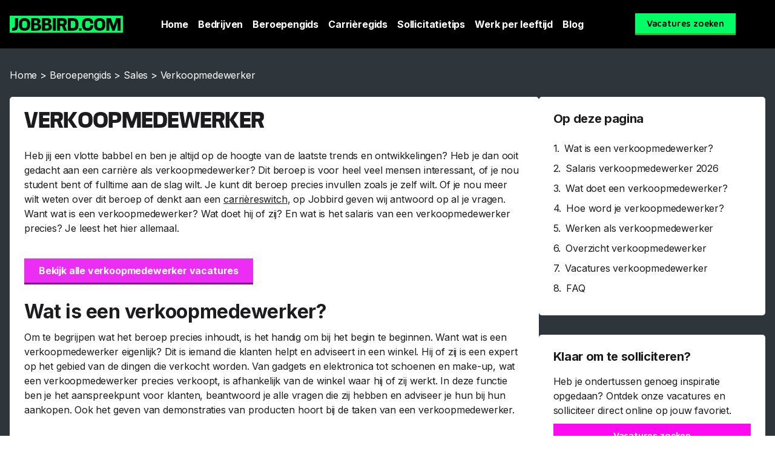

--- FILE ---
content_type: text/html; charset=UTF-8
request_url: https://career.jobbird.com/nl/beroepengids/sales/verkoopmedewerker
body_size: 20747
content:
<!doctype html>
<html lang="nl-NL">
<head>
	<meta charset="UTF-8">
	<meta name="viewport" content="width=device-width, initial-scale=1">
	<link rel="profile" href="https://gmpg.org/xfn/11">
	<meta name='robots' content='index, follow, max-image-preview:large, max-snippet:-1, max-video-preview:-1' />
	<style>img:is([sizes="auto" i], [sizes^="auto," i]) { contain-intrinsic-size: 3000px 1500px }</style>
	<link rel="alternate" hreflang="x-default"  href="https://career.jobbird.com/nl/beroepengids/sales/verkoopmedewerker" />
<link rel="alternate" hreflang="nl" href="https://career.jobbird.com/nl/beroepengids/sales/verkoopmedewerker" />

	<!-- This site is optimized with the Yoast SEO Premium plugin v25.0 (Yoast SEO v25.0) - https://yoast.com/wordpress/plugins/seo/ -->
	<title>Verkoopmedewerker: salaris en taken | Jobbird</title>
<link rel="preload" as="font" href="https://career.jobbird.com/wp-content/uploads/2020/10/AnyConv.com__mediasans-bold.woff2" crossorigin>
<link rel="preload" as="font" href="https://career.jobbird.com/wp-content/uploads/2020/10/mediasans.woff2" crossorigin>
<link rel="preload" as="font" href="https://career.jobbird.com/wp-content/plugins/elementor/assets/lib/font-awesome/webfonts/fa-solid-900.woff2" crossorigin>
<link rel="preload" as="font" href="https://career.jobbird.com/wp-content/plugins/elementor/assets/lib/font-awesome/webfonts/fa-brands-400.woff2" crossorigin>
<link rel="preload" as="font" href="https://career.jobbird.com/wp-content/plugins/elementor/assets/lib/eicons/fonts/eicons.woff2" crossorigin><link rel="preload" data-rocket-preload as="style" href="https://fonts.googleapis.com/css?family=Maven%20Pro%3A100%2C100italic%2C200%2C200italic%2C300%2C300italic%2C400%2C400italic%2C500%2C500italic%2C600%2C600italic%2C700%2C700italic%2C800%2C800italic%2C900%2C900italic%7CRoboto%3A100%2C100italic%2C200%2C200italic%2C300%2C300italic%2C400%2C400italic%2C500%2C500italic%2C600%2C600italic%2C700%2C700italic%2C800%2C800italic%2C900%2C900italic%7CInter%3A100%2C100italic%2C200%2C200italic%2C300%2C300italic%2C400%2C400italic%2C500%2C500italic%2C600%2C600italic%2C700%2C700italic%2C800%2C800italic%2C900%2C900italic&#038;display=swap" /><link rel="stylesheet" href="https://fonts.googleapis.com/css?family=Maven%20Pro%3A100%2C100italic%2C200%2C200italic%2C300%2C300italic%2C400%2C400italic%2C500%2C500italic%2C600%2C600italic%2C700%2C700italic%2C800%2C800italic%2C900%2C900italic%7CRoboto%3A100%2C100italic%2C200%2C200italic%2C300%2C300italic%2C400%2C400italic%2C500%2C500italic%2C600%2C600italic%2C700%2C700italic%2C800%2C800italic%2C900%2C900italic%7CInter%3A100%2C100italic%2C200%2C200italic%2C300%2C300italic%2C400%2C400italic%2C500%2C500italic%2C600%2C600italic%2C700%2C700italic%2C800%2C800italic%2C900%2C900italic&#038;display=swap" media="print" onload="this.media='all'" /><noscript><link rel="stylesheet" href="https://fonts.googleapis.com/css?family=Maven%20Pro%3A100%2C100italic%2C200%2C200italic%2C300%2C300italic%2C400%2C400italic%2C500%2C500italic%2C600%2C600italic%2C700%2C700italic%2C800%2C800italic%2C900%2C900italic%7CRoboto%3A100%2C100italic%2C200%2C200italic%2C300%2C300italic%2C400%2C400italic%2C500%2C500italic%2C600%2C600italic%2C700%2C700italic%2C800%2C800italic%2C900%2C900italic%7CInter%3A100%2C100italic%2C200%2C200italic%2C300%2C300italic%2C400%2C400italic%2C500%2C500italic%2C600%2C600italic%2C700%2C700italic%2C800%2C800italic%2C900%2C900italic&#038;display=swap" /></noscript>
	<meta name="description" content="Wat is een verkoopmedewerker en wat doet die? Op Jobbird lees je alles over werken als verkoopmedewerker: van het salaris tot de taken." />
	<link rel="canonical" href="https://career.jobbird.com/nl/beroepengids/sales/verkoopmedewerker" />
	<meta property="og:locale" content="nl_NL" />
	<meta property="og:type" content="article" />
	<meta property="og:title" content="Verkoopmedewerker" />
	<meta property="og:description" content="Wat is een verkoopmedewerker en wat doet die? Op Jobbird lees je alles over werken als verkoopmedewerker: van het salaris tot de taken." />
	<meta property="og:url" content="https://career.jobbird.com/nl/beroepengids/sales/verkoopmedewerker" />
	<meta property="og:site_name" content="Career Jobbird" />
	<meta property="article:publisher" content="https://www.facebook.com/jobbird" />
	<meta property="article:modified_time" content="2022-11-28T11:46:42+00:00" />
	<meta property="og:image" content="https://career.jobbird.com/wp-content/uploads/2021/01/JB-Foto-–-2.jpg" />
	<meta property="og:image:width" content="1400" />
	<meta property="og:image:height" content="1113" />
	<meta property="og:image:type" content="image/jpeg" />
	<meta name="twitter:card" content="summary_large_image" />
	<meta name="twitter:label1" content="Geschatte leestijd" />
	<meta name="twitter:data1" content="4 minuten" />
	<script type="application/ld+json" class="yoast-schema-graph">{"@context":"https://schema.org","@graph":[{"@type":"WebPage","@id":"https://career.jobbird.com/nl/beroepengids/sales/verkoopmedewerker","url":"https://career.jobbird.com/nl/beroepengids/sales/verkoopmedewerker","name":"Verkoopmedewerker: salaris en taken | Jobbird","isPartOf":{"@id":"https://career.jobbird.com/nl/#website"},"datePublished":"2022-03-21T09:28:15+00:00","dateModified":"2022-11-28T11:46:42+00:00","description":"Wat is een verkoopmedewerker en wat doet die? Op Jobbird lees je alles over werken als verkoopmedewerker: van het salaris tot de taken.","breadcrumb":{"@id":"https://career.jobbird.com/nl/beroepengids/sales/verkoopmedewerker#breadcrumb"},"inLanguage":"nl-NL","potentialAction":[{"@type":"ReadAction","target":["https://career.jobbird.com/nl/beroepengids/sales/verkoopmedewerker"]}]},{"@type":"BreadcrumbList","@id":"https://career.jobbird.com/nl/beroepengids/sales/verkoopmedewerker#breadcrumb","itemListElement":[{"@type":"ListItem","position":1,"name":"Home","item":"https://career.jobbird.com/nl"},{"@type":"ListItem","position":2,"name":"Beroepengids","item":"https://career.jobbird.com/nl/beroepengids"},{"@type":"ListItem","position":3,"name":"Sales","item":"https://career.jobbird.com/nl/beroepengids/sales"},{"@type":"ListItem","position":4,"name":"Verkoopmedewerker"}]},{"@type":"WebSite","@id":"https://career.jobbird.com/nl/#website","url":"https://career.jobbird.com/nl/","name":"Jobbird","description":"","publisher":{"@id":"https://career.jobbird.com/nl/#organization"},"inLanguage":"nl-NL"},{"@type":"Organization","@id":"https://career.jobbird.com/nl/#organization","name":"Jobbird","url":"https://career.jobbird.com/nl/","logo":{"@type":"ImageObject","inLanguage":"nl-NL","@id":"https://career.jobbird.com/nl/#/schema/logo/image/","url":"https://career.jobbird.com/wp-content/uploads/2020/10/favicon.png","contentUrl":"https://career.jobbird.com/wp-content/uploads/2020/10/favicon.png","width":180,"height":180,"caption":"Jobbird"},"image":{"@id":"https://career.jobbird.com/nl/#/schema/logo/image/"},"sameAs":["https://www.facebook.com/jobbird","https://www.instagram.com/jobbird","https://www.linkedin.com/company/jobbird-com"]}]}</script>
	<!-- / Yoast SEO Premium plugin. -->


<link rel='dns-prefetch' href='//www.googletagmanager.com' />
<link rel='dns-prefetch' href='//fonts.gstatic.com' />
<link rel='dns-prefetch' href='//fonts.googleapis.com' />
<link rel='dns-prefetch' href='//google-analytics.com' />
<link rel='dns-prefetch' href='//www.google-analytics.com' />
<link href='https://fonts.gstatic.com' crossorigin rel='preconnect' />
<link rel='stylesheet' id='wp-block-library-css' href='https://career.jobbird.com/wp-includes/css/dist/block-library/style.min.css?ver=6.7.4' media='all' />
<style id='global-styles-inline-css'>
:root{--wp--preset--aspect-ratio--square: 1;--wp--preset--aspect-ratio--4-3: 4/3;--wp--preset--aspect-ratio--3-4: 3/4;--wp--preset--aspect-ratio--3-2: 3/2;--wp--preset--aspect-ratio--2-3: 2/3;--wp--preset--aspect-ratio--16-9: 16/9;--wp--preset--aspect-ratio--9-16: 9/16;--wp--preset--color--black: #000000;--wp--preset--color--cyan-bluish-gray: #abb8c3;--wp--preset--color--white: #ffffff;--wp--preset--color--pale-pink: #f78da7;--wp--preset--color--vivid-red: #cf2e2e;--wp--preset--color--luminous-vivid-orange: #ff6900;--wp--preset--color--luminous-vivid-amber: #fcb900;--wp--preset--color--light-green-cyan: #7bdcb5;--wp--preset--color--vivid-green-cyan: #00d084;--wp--preset--color--pale-cyan-blue: #8ed1fc;--wp--preset--color--vivid-cyan-blue: #0693e3;--wp--preset--color--vivid-purple: #9b51e0;--wp--preset--gradient--vivid-cyan-blue-to-vivid-purple: linear-gradient(135deg,rgba(6,147,227,1) 0%,rgb(155,81,224) 100%);--wp--preset--gradient--light-green-cyan-to-vivid-green-cyan: linear-gradient(135deg,rgb(122,220,180) 0%,rgb(0,208,130) 100%);--wp--preset--gradient--luminous-vivid-amber-to-luminous-vivid-orange: linear-gradient(135deg,rgba(252,185,0,1) 0%,rgba(255,105,0,1) 100%);--wp--preset--gradient--luminous-vivid-orange-to-vivid-red: linear-gradient(135deg,rgba(255,105,0,1) 0%,rgb(207,46,46) 100%);--wp--preset--gradient--very-light-gray-to-cyan-bluish-gray: linear-gradient(135deg,rgb(238,238,238) 0%,rgb(169,184,195) 100%);--wp--preset--gradient--cool-to-warm-spectrum: linear-gradient(135deg,rgb(74,234,220) 0%,rgb(151,120,209) 20%,rgb(207,42,186) 40%,rgb(238,44,130) 60%,rgb(251,105,98) 80%,rgb(254,248,76) 100%);--wp--preset--gradient--blush-light-purple: linear-gradient(135deg,rgb(255,206,236) 0%,rgb(152,150,240) 100%);--wp--preset--gradient--blush-bordeaux: linear-gradient(135deg,rgb(254,205,165) 0%,rgb(254,45,45) 50%,rgb(107,0,62) 100%);--wp--preset--gradient--luminous-dusk: linear-gradient(135deg,rgb(255,203,112) 0%,rgb(199,81,192) 50%,rgb(65,88,208) 100%);--wp--preset--gradient--pale-ocean: linear-gradient(135deg,rgb(255,245,203) 0%,rgb(182,227,212) 50%,rgb(51,167,181) 100%);--wp--preset--gradient--electric-grass: linear-gradient(135deg,rgb(202,248,128) 0%,rgb(113,206,126) 100%);--wp--preset--gradient--midnight: linear-gradient(135deg,rgb(2,3,129) 0%,rgb(40,116,252) 100%);--wp--preset--font-size--small: 13px;--wp--preset--font-size--medium: 20px;--wp--preset--font-size--large: 36px;--wp--preset--font-size--x-large: 42px;--wp--preset--spacing--20: 0.44rem;--wp--preset--spacing--30: 0.67rem;--wp--preset--spacing--40: 1rem;--wp--preset--spacing--50: 1.5rem;--wp--preset--spacing--60: 2.25rem;--wp--preset--spacing--70: 3.38rem;--wp--preset--spacing--80: 5.06rem;--wp--preset--shadow--natural: 6px 6px 9px rgba(0, 0, 0, 0.2);--wp--preset--shadow--deep: 12px 12px 50px rgba(0, 0, 0, 0.4);--wp--preset--shadow--sharp: 6px 6px 0px rgba(0, 0, 0, 0.2);--wp--preset--shadow--outlined: 6px 6px 0px -3px rgba(255, 255, 255, 1), 6px 6px rgba(0, 0, 0, 1);--wp--preset--shadow--crisp: 6px 6px 0px rgba(0, 0, 0, 1);}:root { --wp--style--global--content-size: 800px;--wp--style--global--wide-size: 1200px; }:where(body) { margin: 0; }.wp-site-blocks > .alignleft { float: left; margin-right: 2em; }.wp-site-blocks > .alignright { float: right; margin-left: 2em; }.wp-site-blocks > .aligncenter { justify-content: center; margin-left: auto; margin-right: auto; }:where(.wp-site-blocks) > * { margin-block-start: 24px; margin-block-end: 0; }:where(.wp-site-blocks) > :first-child { margin-block-start: 0; }:where(.wp-site-blocks) > :last-child { margin-block-end: 0; }:root { --wp--style--block-gap: 24px; }:root :where(.is-layout-flow) > :first-child{margin-block-start: 0;}:root :where(.is-layout-flow) > :last-child{margin-block-end: 0;}:root :where(.is-layout-flow) > *{margin-block-start: 24px;margin-block-end: 0;}:root :where(.is-layout-constrained) > :first-child{margin-block-start: 0;}:root :where(.is-layout-constrained) > :last-child{margin-block-end: 0;}:root :where(.is-layout-constrained) > *{margin-block-start: 24px;margin-block-end: 0;}:root :where(.is-layout-flex){gap: 24px;}:root :where(.is-layout-grid){gap: 24px;}.is-layout-flow > .alignleft{float: left;margin-inline-start: 0;margin-inline-end: 2em;}.is-layout-flow > .alignright{float: right;margin-inline-start: 2em;margin-inline-end: 0;}.is-layout-flow > .aligncenter{margin-left: auto !important;margin-right: auto !important;}.is-layout-constrained > .alignleft{float: left;margin-inline-start: 0;margin-inline-end: 2em;}.is-layout-constrained > .alignright{float: right;margin-inline-start: 2em;margin-inline-end: 0;}.is-layout-constrained > .aligncenter{margin-left: auto !important;margin-right: auto !important;}.is-layout-constrained > :where(:not(.alignleft):not(.alignright):not(.alignfull)){max-width: var(--wp--style--global--content-size);margin-left: auto !important;margin-right: auto !important;}.is-layout-constrained > .alignwide{max-width: var(--wp--style--global--wide-size);}body .is-layout-flex{display: flex;}.is-layout-flex{flex-wrap: wrap;align-items: center;}.is-layout-flex > :is(*, div){margin: 0;}body .is-layout-grid{display: grid;}.is-layout-grid > :is(*, div){margin: 0;}body{padding-top: 0px;padding-right: 0px;padding-bottom: 0px;padding-left: 0px;}a:where(:not(.wp-element-button)){text-decoration: underline;}:root :where(.wp-element-button, .wp-block-button__link){background-color: #32373c;border-width: 0;color: #fff;font-family: inherit;font-size: inherit;line-height: inherit;padding: calc(0.667em + 2px) calc(1.333em + 2px);text-decoration: none;}.has-black-color{color: var(--wp--preset--color--black) !important;}.has-cyan-bluish-gray-color{color: var(--wp--preset--color--cyan-bluish-gray) !important;}.has-white-color{color: var(--wp--preset--color--white) !important;}.has-pale-pink-color{color: var(--wp--preset--color--pale-pink) !important;}.has-vivid-red-color{color: var(--wp--preset--color--vivid-red) !important;}.has-luminous-vivid-orange-color{color: var(--wp--preset--color--luminous-vivid-orange) !important;}.has-luminous-vivid-amber-color{color: var(--wp--preset--color--luminous-vivid-amber) !important;}.has-light-green-cyan-color{color: var(--wp--preset--color--light-green-cyan) !important;}.has-vivid-green-cyan-color{color: var(--wp--preset--color--vivid-green-cyan) !important;}.has-pale-cyan-blue-color{color: var(--wp--preset--color--pale-cyan-blue) !important;}.has-vivid-cyan-blue-color{color: var(--wp--preset--color--vivid-cyan-blue) !important;}.has-vivid-purple-color{color: var(--wp--preset--color--vivid-purple) !important;}.has-black-background-color{background-color: var(--wp--preset--color--black) !important;}.has-cyan-bluish-gray-background-color{background-color: var(--wp--preset--color--cyan-bluish-gray) !important;}.has-white-background-color{background-color: var(--wp--preset--color--white) !important;}.has-pale-pink-background-color{background-color: var(--wp--preset--color--pale-pink) !important;}.has-vivid-red-background-color{background-color: var(--wp--preset--color--vivid-red) !important;}.has-luminous-vivid-orange-background-color{background-color: var(--wp--preset--color--luminous-vivid-orange) !important;}.has-luminous-vivid-amber-background-color{background-color: var(--wp--preset--color--luminous-vivid-amber) !important;}.has-light-green-cyan-background-color{background-color: var(--wp--preset--color--light-green-cyan) !important;}.has-vivid-green-cyan-background-color{background-color: var(--wp--preset--color--vivid-green-cyan) !important;}.has-pale-cyan-blue-background-color{background-color: var(--wp--preset--color--pale-cyan-blue) !important;}.has-vivid-cyan-blue-background-color{background-color: var(--wp--preset--color--vivid-cyan-blue) !important;}.has-vivid-purple-background-color{background-color: var(--wp--preset--color--vivid-purple) !important;}.has-black-border-color{border-color: var(--wp--preset--color--black) !important;}.has-cyan-bluish-gray-border-color{border-color: var(--wp--preset--color--cyan-bluish-gray) !important;}.has-white-border-color{border-color: var(--wp--preset--color--white) !important;}.has-pale-pink-border-color{border-color: var(--wp--preset--color--pale-pink) !important;}.has-vivid-red-border-color{border-color: var(--wp--preset--color--vivid-red) !important;}.has-luminous-vivid-orange-border-color{border-color: var(--wp--preset--color--luminous-vivid-orange) !important;}.has-luminous-vivid-amber-border-color{border-color: var(--wp--preset--color--luminous-vivid-amber) !important;}.has-light-green-cyan-border-color{border-color: var(--wp--preset--color--light-green-cyan) !important;}.has-vivid-green-cyan-border-color{border-color: var(--wp--preset--color--vivid-green-cyan) !important;}.has-pale-cyan-blue-border-color{border-color: var(--wp--preset--color--pale-cyan-blue) !important;}.has-vivid-cyan-blue-border-color{border-color: var(--wp--preset--color--vivid-cyan-blue) !important;}.has-vivid-purple-border-color{border-color: var(--wp--preset--color--vivid-purple) !important;}.has-vivid-cyan-blue-to-vivid-purple-gradient-background{background: var(--wp--preset--gradient--vivid-cyan-blue-to-vivid-purple) !important;}.has-light-green-cyan-to-vivid-green-cyan-gradient-background{background: var(--wp--preset--gradient--light-green-cyan-to-vivid-green-cyan) !important;}.has-luminous-vivid-amber-to-luminous-vivid-orange-gradient-background{background: var(--wp--preset--gradient--luminous-vivid-amber-to-luminous-vivid-orange) !important;}.has-luminous-vivid-orange-to-vivid-red-gradient-background{background: var(--wp--preset--gradient--luminous-vivid-orange-to-vivid-red) !important;}.has-very-light-gray-to-cyan-bluish-gray-gradient-background{background: var(--wp--preset--gradient--very-light-gray-to-cyan-bluish-gray) !important;}.has-cool-to-warm-spectrum-gradient-background{background: var(--wp--preset--gradient--cool-to-warm-spectrum) !important;}.has-blush-light-purple-gradient-background{background: var(--wp--preset--gradient--blush-light-purple) !important;}.has-blush-bordeaux-gradient-background{background: var(--wp--preset--gradient--blush-bordeaux) !important;}.has-luminous-dusk-gradient-background{background: var(--wp--preset--gradient--luminous-dusk) !important;}.has-pale-ocean-gradient-background{background: var(--wp--preset--gradient--pale-ocean) !important;}.has-electric-grass-gradient-background{background: var(--wp--preset--gradient--electric-grass) !important;}.has-midnight-gradient-background{background: var(--wp--preset--gradient--midnight) !important;}.has-small-font-size{font-size: var(--wp--preset--font-size--small) !important;}.has-medium-font-size{font-size: var(--wp--preset--font-size--medium) !important;}.has-large-font-size{font-size: var(--wp--preset--font-size--large) !important;}.has-x-large-font-size{font-size: var(--wp--preset--font-size--x-large) !important;}
:root :where(.wp-block-pullquote){font-size: 1.5em;line-height: 1.6;}
</style>
<style id='dominant-color-styles-inline-css'>
img[data-dominant-color]:not(.has-transparency) { background-color: var(--dominant-color); }
</style>
<link rel='stylesheet' id='wpml-legacy-horizontal-list-0-css' href='https://career.jobbird.com/wp-content/plugins/sitepress-multilingual-cms/templates/language-switchers/legacy-list-horizontal/style.min.css?ver=1' media='all' />
<link data-minify="1" rel='stylesheet' id='custom-icon-font-css' href='https://career.jobbird.com/wp-content/cache/min/1/wp-content/themes/jobbird/custom_icons/custom-font-icons.css?ver=1768945495' media='all' />
<link rel='stylesheet' id='hello-elementor-css' href='https://career.jobbird.com/wp-content/themes/hello-elementor/style.min.css?ver=3.3.0' media='all' />
<link rel='stylesheet' id='hello-elementor-theme-style-css' href='https://career.jobbird.com/wp-content/themes/hello-elementor/theme.min.css?ver=3.3.0' media='all' />
<link rel='stylesheet' id='hello-elementor-header-footer-css' href='https://career.jobbird.com/wp-content/themes/hello-elementor/header-footer.min.css?ver=3.3.0' media='all' />
<link rel='stylesheet' id='elementor-frontend-css' href='https://career.jobbird.com/wp-content/plugins/elementor/assets/css/frontend.min.css?ver=3.34.2' media='all' />
<link rel='stylesheet' id='widget-image-css' href='https://career.jobbird.com/wp-content/plugins/elementor/assets/css/widget-image.min.css?ver=3.34.2' media='all' />
<link rel='stylesheet' id='widget-nav-menu-css' href='https://career.jobbird.com/wp-content/plugins/elementor-pro/assets/css/widget-nav-menu.min.css?ver=3.27.4' media='all' />
<link rel='stylesheet' id='e-sticky-css' href='https://career.jobbird.com/wp-content/plugins/elementor-pro/assets/css/modules/sticky.min.css?ver=3.27.4' media='all' />
<link rel='stylesheet' id='widget-heading-css' href='https://career.jobbird.com/wp-content/plugins/elementor/assets/css/widget-heading.min.css?ver=3.34.2' media='all' />
<link rel='stylesheet' id='widget-icon-list-css' href='https://career.jobbird.com/wp-content/plugins/elementor/assets/css/widget-icon-list.min.css?ver=3.34.2' media='all' />
<link rel='stylesheet' id='widget-social-icons-css' href='https://career.jobbird.com/wp-content/plugins/elementor/assets/css/widget-social-icons.min.css?ver=3.34.2' media='all' />
<link rel='stylesheet' id='e-apple-webkit-css' href='https://career.jobbird.com/wp-content/plugins/elementor/assets/css/conditionals/apple-webkit.min.css?ver=3.34.2' media='all' />
<link rel='stylesheet' id='widget-breadcrumbs-css' href='https://career.jobbird.com/wp-content/plugins/elementor-pro/assets/css/widget-breadcrumbs.min.css?ver=3.27.4' media='all' />
<link rel='stylesheet' id='widget-table-of-contents-css' href='https://career.jobbird.com/wp-content/plugins/elementor-pro/assets/css/widget-table-of-contents.min.css?ver=3.27.4' media='all' />
<link rel='stylesheet' id='elementor-post-10-css' href='https://career.jobbird.com/wp-content/uploads/elementor/css/post-10.css?ver=1768945495' media='all' />
<link rel='stylesheet' id='elementor-post-29-css' href='https://career.jobbird.com/wp-content/uploads/elementor/css/post-29.css?ver=1768945495' media='all' />
<link rel='stylesheet' id='elementor-post-167391-css' href='https://career.jobbird.com/wp-content/uploads/elementor/css/post-167391.css?ver=1768945495' media='all' />
<link rel='stylesheet' id='elementor-post-1248-css' href='https://career.jobbird.com/wp-content/uploads/elementor/css/post-1248.css?ver=1768945495' media='all' />
<style id='akismet-widget-style-inline-css'>

			.a-stats {
				--akismet-color-mid-green: #357b49;
				--akismet-color-white: #fff;
				--akismet-color-light-grey: #f6f7f7;

				max-width: 350px;
				width: auto;
			}

			.a-stats * {
				all: unset;
				box-sizing: border-box;
			}

			.a-stats strong {
				font-weight: 600;
			}

			.a-stats a.a-stats__link,
			.a-stats a.a-stats__link:visited,
			.a-stats a.a-stats__link:active {
				background: var(--akismet-color-mid-green);
				border: none;
				box-shadow: none;
				border-radius: 8px;
				color: var(--akismet-color-white);
				cursor: pointer;
				display: block;
				font-family: -apple-system, BlinkMacSystemFont, 'Segoe UI', 'Roboto', 'Oxygen-Sans', 'Ubuntu', 'Cantarell', 'Helvetica Neue', sans-serif;
				font-weight: 500;
				padding: 12px;
				text-align: center;
				text-decoration: none;
				transition: all 0.2s ease;
			}

			/* Extra specificity to deal with TwentyTwentyOne focus style */
			.widget .a-stats a.a-stats__link:focus {
				background: var(--akismet-color-mid-green);
				color: var(--akismet-color-white);
				text-decoration: none;
			}

			.a-stats a.a-stats__link:hover {
				filter: brightness(110%);
				box-shadow: 0 4px 12px rgba(0, 0, 0, 0.06), 0 0 2px rgba(0, 0, 0, 0.16);
			}

			.a-stats .count {
				color: var(--akismet-color-white);
				display: block;
				font-size: 1.5em;
				line-height: 1.4;
				padding: 0 13px;
				white-space: nowrap;
			}
		
</style>
<link data-minify="1" rel='stylesheet' id='hello-elementor-child-style-css' href='https://career.jobbird.com/wp-content/cache/min/1/wp-content/themes/jobbird/style.css?ver=1768945495' media='all' />
<style id='rocket-lazyload-inline-css'>
.rll-youtube-player{position:relative;padding-bottom:56.23%;height:0;overflow:hidden;max-width:100%;}.rll-youtube-player:focus-within{outline: 2px solid currentColor;outline-offset: 5px;}.rll-youtube-player iframe{position:absolute;top:0;left:0;width:100%;height:100%;z-index:100;background:0 0}.rll-youtube-player img{bottom:0;display:block;left:0;margin:auto;max-width:100%;width:100%;position:absolute;right:0;top:0;border:none;height:auto;-webkit-transition:.4s all;-moz-transition:.4s all;transition:.4s all}.rll-youtube-player img:hover{-webkit-filter:brightness(75%)}.rll-youtube-player .play{height:100%;width:100%;left:0;top:0;position:absolute;background:url(https://career.jobbird.com/wp-content/plugins/wp-rocket/assets/img/youtube.png) no-repeat center;background-color: transparent !important;cursor:pointer;border:none;}.wp-embed-responsive .wp-has-aspect-ratio .rll-youtube-player{position:absolute;padding-bottom:0;width:100%;height:100%;top:0;bottom:0;left:0;right:0}
</style>



<script src="https://career.jobbird.com/wp-includes/js/jquery/jquery.min.js?ver=3.7.1" id="jquery-core-js" data-rocket-defer defer></script>
<script src="https://career.jobbird.com/wp-includes/js/jquery/jquery-migrate.min.js?ver=3.4.1" id="jquery-migrate-js" data-rocket-defer defer></script>

<!-- Google tag (gtag.js) snippet toegevoegd door Site Kit -->

<!-- Google Analytics snippet toegevoegd door Site Kit -->
<script src="https://www.googletagmanager.com/gtag/js?id=G-3D55K0SS3M" id="google_gtagjs-js" async></script>
<script id="google_gtagjs-js-after">
window.dataLayer = window.dataLayer || [];function gtag(){dataLayer.push(arguments);}
gtag("set","linker",{"domains":["career.jobbird.com"]});
gtag("js", new Date());
gtag("set", "developer_id.dZTNiMT", true);
gtag("config", "G-3D55K0SS3M");
</script>

<!-- Einde Google tag (gtag.js) snippet toegevoegd door Site Kit -->
<meta name="generator" content="WPML ver:4.6.15 stt:37,1,3,67;" />
<meta name="generator" content="auto-sizes 1.4.0">
<meta name="generator" content="dominant-color-images 1.2.0">
<meta name="generator" content="Site Kit by Google 1.146.0" /><meta name="generator" content="performance-lab 3.9.0; plugins: auto-sizes, dominant-color-images, embed-optimizer, performant-translations, speculation-rules, webp-uploads">
<meta name="generator" content="performant-translations 1.2.0">
<meta name="generator" content="webp-uploads 2.5.0">
        <script data-minify="1" async src="https://career.jobbird.com/wp-content/cache/min/1/sdk.js?ver=1736858399"></script>

<script>
    window.jobster ||= [];

    jobster.push(() => {
        jobster.init();
    });
</script>
    <meta name="generator" content="speculation-rules 1.4.0">
<meta name="generator" content="Elementor 3.34.2; features: e_font_icon_svg, additional_custom_breakpoints; settings: css_print_method-external, google_font-enabled, font_display-auto">
<link rel="preload" href="https://career.jobbird.com/wp-content/uploads/2020/10/AnyConv.com__mediasans-bold.woff2" as="font" type="font/woff2" crossorigin>
			<style>
				.e-con.e-parent:nth-of-type(n+4):not(.e-lazyloaded):not(.e-no-lazyload),
				.e-con.e-parent:nth-of-type(n+4):not(.e-lazyloaded):not(.e-no-lazyload) * {
					background-image: none !important;
				}
				@media screen and (max-height: 1024px) {
					.e-con.e-parent:nth-of-type(n+3):not(.e-lazyloaded):not(.e-no-lazyload),
					.e-con.e-parent:nth-of-type(n+3):not(.e-lazyloaded):not(.e-no-lazyload) * {
						background-image: none !important;
					}
				}
				@media screen and (max-height: 640px) {
					.e-con.e-parent:nth-of-type(n+2):not(.e-lazyloaded):not(.e-no-lazyload),
					.e-con.e-parent:nth-of-type(n+2):not(.e-lazyloaded):not(.e-no-lazyload) * {
						background-image: none !important;
					}
				}
			</style>
			<meta name="generator" content="embed-optimizer 1.0.0-beta1">
<link rel="icon" href="https://career.jobbird.com/wp-content/uploads/2020/10/favicon-150x150.png" sizes="32x32" />
<link rel="icon" href="https://career.jobbird.com/wp-content/uploads/2020/10/favicon.png" sizes="192x192" />
<link rel="apple-touch-icon" href="https://career.jobbird.com/wp-content/uploads/2020/10/favicon.png" />
<meta name="msapplication-TileImage" content="https://career.jobbird.com/wp-content/uploads/2020/10/favicon.png" />
<noscript><style id="rocket-lazyload-nojs-css">.rll-youtube-player, [data-lazy-src]{display:none !important;}</style></noscript><meta name="generator" content="WP Rocket 3.18.2" data-wpr-features="wpr_defer_js wpr_minify_js wpr_preload_fonts wpr_lazyload_images wpr_lazyload_iframes wpr_image_dimensions wpr_minify_css wpr_preload_links wpr_desktop wpr_dns_prefetch" /></head>
<body class="beroepengids-template-default single single-beroepengids postid-4376 wp-embed-responsive theme-default elementor-default elementor-kit-10 elementor-page-1248">


<a class="skip-link screen-reader-text" href="#content">Ga naar de inhoud</a>

		<div data-rocket-location-hash="82f18b27fccc5f1b82f3738b26b98bc8" data-elementor-type="header" data-elementor-id="29" class="elementor elementor-29 elementor-location-header" data-elementor-post-type="elementor_library">
					<header class="elementor-section elementor-top-section elementor-element elementor-element-7c61e26b elementor-section-height-min-height elementor-section-content-middle elementor-section-boxed elementor-section-height-default elementor-section-items-middle" data-id="7c61e26b" data-element_type="section" data-settings="{&quot;background_background&quot;:&quot;classic&quot;,&quot;sticky&quot;:&quot;top&quot;,&quot;sticky_on&quot;:[&quot;desktop&quot;,&quot;tablet&quot;,&quot;mobile&quot;],&quot;sticky_offset&quot;:0,&quot;sticky_effects_offset&quot;:0,&quot;sticky_anchor_link_offset&quot;:0}">
						<div data-rocket-location-hash="82f6c6a00e9a86a2eaa3cc6e8d136714" class="elementor-container elementor-column-gap-default">
					<div class="elementor-column elementor-col-33 elementor-top-column elementor-element elementor-element-6aa32db1" data-id="6aa32db1" data-element_type="column">
			<div class="elementor-widget-wrap elementor-element-populated">
						<div class="elementor-element elementor-element-1b3c129f elementor-widget elementor-widget-image" data-id="1b3c129f" data-element_type="widget" data-widget_type="image.default">
				<div class="elementor-widget-container">
																<a href="https://career.jobbird.com/nl">
							<img width="187" height="28" src="data:image/svg+xml,%3Csvg%20xmlns='http://www.w3.org/2000/svg'%20viewBox='0%200%20187%2028'%3E%3C/svg%3E" title="Jobbird" alt="Jobbird" data-lazy-src="https://career.jobbird.com/wp-content/uploads/2020/10/Logo-Jobbird.svg" /><noscript><img width="187" height="28" src="https://career.jobbird.com/wp-content/uploads/2020/10/Logo-Jobbird.svg" title="Jobbird" alt="Jobbird" loading="lazy" /></noscript>								</a>
															</div>
				</div>
					</div>
		</div>
				<div class="elementor-column elementor-col-33 elementor-top-column elementor-element elementor-element-2174ebe8" data-id="2174ebe8" data-element_type="column">
			<div class="elementor-widget-wrap elementor-element-populated">
						<div class="elementor-element elementor-element-397bb31 elementor-widget__width-auto elementor-nav-menu--stretch elementor-widget-mobile__width-auto elementor-nav-menu--dropdown-tablet elementor-nav-menu__text-align-aside elementor-nav-menu--toggle elementor-nav-menu--burger elementor-widget elementor-widget-nav-menu" data-id="397bb31" data-element_type="widget" data-settings="{&quot;full_width&quot;:&quot;stretch&quot;,&quot;layout&quot;:&quot;horizontal&quot;,&quot;submenu_icon&quot;:{&quot;value&quot;:&quot;&lt;svg class=\&quot;e-font-icon-svg e-fas-caret-down\&quot; viewBox=\&quot;0 0 320 512\&quot; xmlns=\&quot;http:\/\/www.w3.org\/2000\/svg\&quot;&gt;&lt;path d=\&quot;M31.3 192h257.3c17.8 0 26.7 21.5 14.1 34.1L174.1 354.8c-7.8 7.8-20.5 7.8-28.3 0L17.2 226.1C4.6 213.5 13.5 192 31.3 192z\&quot;&gt;&lt;\/path&gt;&lt;\/svg&gt;&quot;,&quot;library&quot;:&quot;fa-solid&quot;},&quot;toggle&quot;:&quot;burger&quot;}" data-widget_type="nav-menu.default">
				<div class="elementor-widget-container">
								<nav aria-label="Menu" class="elementor-nav-menu--main elementor-nav-menu__container elementor-nav-menu--layout-horizontal e--pointer-underline e--animation-fade">
				<ul id="menu-1-397bb31" class="elementor-nav-menu"><li class="menu-item menu-item-type-custom menu-item-object-custom menu-item-home menu-item-27"><a href="https://career.jobbird.com/nl" class="elementor-item">Home</a></li>
<li class="menu-item menu-item-type-custom menu-item-object-custom menu-item-164045"><a href="https://career.jobbird.com/nl/werken-bij" class="elementor-item">Bedrijven</a></li>
<li class="menu-item menu-item-type-post_type_archive menu-item-object-beroepengids menu-item-4951"><a href="https://career.jobbird.com/nl/beroepengids" class="elementor-item">Beroepengids</a></li>
<li class="menu-item menu-item-type-post_type_archive menu-item-object-carriere menu-item-962"><a href="https://career.jobbird.com/nl/carriere" class="elementor-item">Carrièregids</a></li>
<li class="menu-item menu-item-type-post_type_archive menu-item-object-sollicitatietips menu-item-411"><a href="https://career.jobbird.com/nl/sollicitatietips" class="elementor-item">Sollicitatietips</a></li>
<li class="menu-item menu-item-type-post_type_archive menu-item-object-werk-per-leeftijd menu-item-5619"><a href="https://career.jobbird.com/nl/werk-per-leeftijd" class="elementor-item">Werk per leeftijd</a></li>
<li class="menu-item menu-item-type-post_type menu-item-object-page current_page_parent menu-item-4242"><a href="https://career.jobbird.com/nl/blog" class="elementor-item">Blog</a></li>
</ul>			</nav>
					<div class="elementor-menu-toggle" role="button" tabindex="0" aria-label="Menu toggle" aria-expanded="false">
			<svg aria-hidden="true" role="presentation" class="elementor-menu-toggle__icon--open e-font-icon-svg e-eicon-menu-bar" viewBox="0 0 1000 1000" xmlns="http://www.w3.org/2000/svg"><path d="M104 333H896C929 333 958 304 958 271S929 208 896 208H104C71 208 42 237 42 271S71 333 104 333ZM104 583H896C929 583 958 554 958 521S929 458 896 458H104C71 458 42 487 42 521S71 583 104 583ZM104 833H896C929 833 958 804 958 771S929 708 896 708H104C71 708 42 737 42 771S71 833 104 833Z"></path></svg><svg aria-hidden="true" role="presentation" class="elementor-menu-toggle__icon--close e-font-icon-svg e-eicon-close" viewBox="0 0 1000 1000" xmlns="http://www.w3.org/2000/svg"><path d="M742 167L500 408 258 167C246 154 233 150 217 150 196 150 179 158 167 167 154 179 150 196 150 212 150 229 154 242 171 254L408 500 167 742C138 771 138 800 167 829 196 858 225 858 254 829L496 587 738 829C750 842 767 846 783 846 800 846 817 842 829 829 842 817 846 804 846 783 846 767 842 750 829 737L588 500 833 258C863 229 863 200 833 171 804 137 775 137 742 167Z"></path></svg>		</div>
					<nav class="elementor-nav-menu--dropdown elementor-nav-menu__container" aria-hidden="true">
				<ul id="menu-2-397bb31" class="elementor-nav-menu"><li class="menu-item menu-item-type-custom menu-item-object-custom menu-item-home menu-item-27"><a href="https://career.jobbird.com/nl" class="elementor-item" tabindex="-1">Home</a></li>
<li class="menu-item menu-item-type-custom menu-item-object-custom menu-item-164045"><a href="https://career.jobbird.com/nl/werken-bij" class="elementor-item" tabindex="-1">Bedrijven</a></li>
<li class="menu-item menu-item-type-post_type_archive menu-item-object-beroepengids menu-item-4951"><a href="https://career.jobbird.com/nl/beroepengids" class="elementor-item" tabindex="-1">Beroepengids</a></li>
<li class="menu-item menu-item-type-post_type_archive menu-item-object-carriere menu-item-962"><a href="https://career.jobbird.com/nl/carriere" class="elementor-item" tabindex="-1">Carrièregids</a></li>
<li class="menu-item menu-item-type-post_type_archive menu-item-object-sollicitatietips menu-item-411"><a href="https://career.jobbird.com/nl/sollicitatietips" class="elementor-item" tabindex="-1">Sollicitatietips</a></li>
<li class="menu-item menu-item-type-post_type_archive menu-item-object-werk-per-leeftijd menu-item-5619"><a href="https://career.jobbird.com/nl/werk-per-leeftijd" class="elementor-item" tabindex="-1">Werk per leeftijd</a></li>
<li class="menu-item menu-item-type-post_type menu-item-object-page current_page_parent menu-item-4242"><a href="https://career.jobbird.com/nl/blog" class="elementor-item" tabindex="-1">Blog</a></li>
</ul>			</nav>
						</div>
				</div>
				<div class="elementor-element elementor-element-d6313d6 elementor-widget__width-auto elementor-hidden-mobile elementor-hidden-desktop elementor-hidden-tablet elementor-widget elementor-widget-shortcode" data-id="d6313d6" data-element_type="widget" data-widget_type="shortcode.default">
				<div class="elementor-widget-container">
							<div class="elementor-shortcode">
<div class="wpml-ls-statics-shortcode_actions wpml-ls wpml-ls-legacy-list-horizontal">
	<ul><li class="wpml-ls-slot-shortcode_actions wpml-ls-item wpml-ls-item-nl wpml-ls-current-language wpml-ls-first-item wpml-ls-last-item wpml-ls-item-legacy-list-horizontal">
				<a href="https://career.jobbird.com/nl/beroepengids/sales/verkoopmedewerker" class="wpml-ls-link">
                                                        <img width="18" height="12"
            class="wpml-ls-flag"
            src="data:image/svg+xml,%3Csvg%20xmlns='http://www.w3.org/2000/svg'%20viewBox='0%200%2018%2012'%3E%3C/svg%3E"
            alt="Nederlands"
           
           
    data-lazy-src="https://career.jobbird.com/wp-content/plugins/sitepress-multilingual-cms/res/flags/nl.png" /><noscript><img width="18" height="12"
            class="wpml-ls-flag"
            src="https://career.jobbird.com/wp-content/plugins/sitepress-multilingual-cms/res/flags/nl.png"
            alt="Nederlands"
           
           
    /></noscript></a>
			</li></ul>
</div>
</div>
						</div>
				</div>
					</div>
		</div>
				<div class="elementor-column elementor-col-33 elementor-top-column elementor-element elementor-element-2823512e elementor-hidden-mobile" data-id="2823512e" data-element_type="column">
			<div class="elementor-widget-wrap elementor-element-populated">
						<div class="elementor-element elementor-element-24f656e1 elementor-widget__width-auto elementor-hidden-phone elementor-widget elementor-widget-button" data-id="24f656e1" data-element_type="widget" data-widget_type="button.default">
				<div class="elementor-widget-container">
									<div class="elementor-button-wrapper">
					<a class="elementor-button elementor-button-link elementor-size-sm" href="https://www.jobbird.com/nl/mijn/cv-plaatsen">
						<span class="elementor-button-content-wrapper">
									<span class="elementor-button-text">Vacatures zoeken</span>
					</span>
					</a>
				</div>
								</div>
				</div>
					</div>
		</div>
					</div>
		</header>
				</div>
				<div data-rocket-location-hash="ad4e45933e1d8603943ad22a173e1f49" data-elementor-type="single-post" data-elementor-id="1248" class="elementor elementor-1248 elementor-location-single post-4376 beroepengids type-beroepengids status-publish hentry" data-elementor-post-type="elementor_library">
			<div class="elementor-element elementor-element-c4d1c07 e-flex e-con-boxed e-con e-parent" data-id="c4d1c07" data-element_type="container" data-settings="{&quot;background_background&quot;:&quot;classic&quot;}">
					<div data-rocket-location-hash="f250ef8b555c141129e008721383720a" class="e-con-inner">
		<div class="elementor-element elementor-element-03129cc e-con-full e-flex e-con e-child" data-id="03129cc" data-element_type="container">
				<div class="elementor-element elementor-element-2572bbc elementor-widget elementor-widget-breadcrumbs" data-id="2572bbc" data-element_type="widget" data-widget_type="breadcrumbs.default">
				<div class="elementor-widget-container">
					<p id="breadcrumbs"><span><span><a href="https://career.jobbird.com/nl">Home</a></span> &gt; <span><a href="https://career.jobbird.com/nl/beroepengids">Beroepengids</a></span> &gt; <span><a href="https://career.jobbird.com/nl/beroepengids/sales">Sales</a></span> &gt; <span class="breadcrumb_last" aria-current="page">Verkoopmedewerker</span></span></p>				</div>
				</div>
				</div>
		<div class="elementor-element elementor-element-46c3b4c e-flex e-con-boxed e-con e-child" data-id="46c3b4c" data-element_type="container">
					<div class="e-con-inner">
		<article class="elementor-element elementor-element-db5fbf7 e-con-full e-flex e-con e-child" data-id="db5fbf7" data-element_type="container" data-settings="{&quot;background_background&quot;:&quot;classic&quot;}">
		<div class="elementor-element elementor-element-608261f e-con-full e-flex e-con e-child" data-id="608261f" data-element_type="container" data-settings="{&quot;background_background&quot;:&quot;classic&quot;}">
				<div class="elementor-element elementor-element-3db1350 elementor-widget elementor-widget-heading" data-id="3db1350" data-element_type="widget" data-widget_type="heading.default">
				<div class="elementor-widget-container">
					<h1 class="elementor-heading-title elementor-size-default">Verkoopmedewerker</h1>				</div>
				</div>
				<div class="elementor-element elementor-element-5aaad60 elementor-widget elementor-widget-theme-post-content" data-id="5aaad60" data-element_type="widget" data-widget_type="theme-post-content.default">
				<div class="elementor-widget-container">
					<p>Heb jij een vlotte babbel en ben je altijd op de hoogte van de laatste trends en ontwikkelingen? Heb je dan ooit gedacht aan een carrière als verkoopmedewerker? Dit beroep is voor heel veel mensen interessant, of je nou student bent of fulltime aan de slag wilt. Je kunt dit beroep precies invullen zoals je zelf wilt. Of je nou meer wilt weten over dit beroep of denkt aan een <a href="https://career.jobbird.com/nl/carriere/loopbaanontwikkeling/carriereswitch">carrièreswitch</a>, op Jobbird geven wij antwoord op al je vragen. Want wat is een verkoopmedewerker? Wat doet hij of zij? En wat is het salaris van een verkoopmedewerker precies? Je leest het hier allemaal.<br />
&nbsp;<br />
<p><a class="CTA-jobbird-purple" href="https://www.jobbird.com/nl/beroepsgroep/sales/verkoopmedewerker">Bekijk alle verkoopmedewerker vacatures</a></p></p>
<h2 id="wat-is-een-verkoopmedewerker">Wat is een verkoopmedewerker?</h2>
<p>Om te begrijpen wat het beroep precies inhoudt, is het handig om bij het begin te beginnen. Want wat is een verkoopmedewerker eigenlijk? Dit is iemand die klanten helpt en adviseert in een winkel. Hij of zij is een expert op het gebied van de dingen die verkocht worden. Van gadgets en elektronica tot schoenen en make-up, wat een verkoopmedewerker precies verkoopt, is afhankelijk van de winkel waar hij of zij werkt. In deze functie ben je het aanspreekpunt voor klanten, beantwoord je alle vragen die zij hebben en adviseer je hun bij hun aankopen. Ook het geven van demonstraties van producten hoort bij de taken van een verkoopmedewerker.<br />
&nbsp;</p>
<h2 id="salaris-verkoopmedewerker-year">Salaris verkoopmedewerker 2026 </h2>
<p>Een van de belangrijkste vragen als je wilt werken als verkoopmedewerker is natuurlijk: ‘Wat verdient een verkoopmedewerker?’. Want je wilt waarschijnlijk wel weten wat voor <a href="https://career.jobbird.com/nl/carriere/salaris">salaris</a> je kunt verwachten aan het einde van de maand. Het salaris van een verkoopmedewerker is afhankelijk van meerdere factoren, zoals het aantal gewerkte uren, je leeftijd en het aantal jaar werkervaring dat je al op zak hebt. Over het algemeen verdient een fulltime werkende verkoopmedewerker in 2026 een salaris tussen de € 2.350 en € 2.800 <a href="https://career.jobbird.com/nl/carriere/salaris/bruto-netto">bruto</a> per maand. Toch speelt de werkgever ook een grote rol in het exacte verkoopmedewerker salaris. Zo zijn er bij sommige bedrijven <a href="https://career.jobbird.com/nl/carriere/salaris/bonus-en-toeslag">bonussen</a> als hij of zij die maand goed heeft verkocht.<br />
&nbsp;</p>
<h2 id="wat-doet-een-verkoopmedewerker">Wat doet een verkoopmedewerker?</h2>
<p>Van adviseren tot het afronden van een verkoop, wat doet een verkoopmedewerker precies? Wat de exacte functieomschrijving van een verkoopmedewerker is, verschilt per werkgever. Over het algemeen zijn de werkzaamheden van een verkoopmedewerker hetzelfde. Natuurlijk kan het voorkomen dat hij of zij bij de ene werkgever net wat meer verantwoordelijkheden heeft dan bij de ander. De belangrijkste taak van een verkoopmedewerker? Face-to-facecontact met klanten. Daarnaast houdt hij of zij zich bezig met het demonstreren van producten, de voorraad aanvullen en het afrekenen van producten. Daarnaast is hij of zij in sommige gevallen verantwoordelijk voor het inrichten van de etalage, het bijhouden van de administratie en het openen en sluiten van de winkel.</p>
<h3>Taken van een verkoopmedewerker</h3>
<ul>
<li>Aanspreekpunt vormen voor alle klanten;</li>
<li>klanten adviseren bij hun aankopen;</li>
<li>uitvoeren van administratieve taken;</li>
<li>bijhouden van de voorraad en aanvullen als het nodig is;</li>
<li>afronden van de verkoop.</li>
</ul>
<p>&nbsp;</p>
<h2 id="hoe-word-je-verkoopmedewerker">Hoe word je verkoopmedewerker?</h2>
<p>Of je een diploma op zak moet hebben om te werken als verkoopmedewerker? Niet altijd. Wist je dat je zelfs naast je studie aan de slag kunt in deze functie? In de meeste gevallen is het dus niet nodig om een opleiding te volgen voor dit beroep. Ben je van plan om fulltime in een winkel te staan? Dan kan het handig zijn om bijvoorbeeld de <a href="https://www.jobbird.com/nl/opleidingsniveau/mbo-vacatures">mbo</a>-opleiding Verkoper Detailhandel te volgen. Tijdens deze opleiding leer je alles over het vak en loop je vaak zelfs stage in een winkel. Dit is handig als je je commerciële <a href="https://career.jobbird.com/nl/carriere/persoonlijke-ontwikkeling/vaardigheden">vaardigheden</a> wat wilt opkrikken. Ook als je <a href="https://career.jobbird.com/nl/carriere/persoonlijke-ontwikkeling/ambitie">ambitie</a> hebt om door te groeien, is een diploma mooi meegenomen.<br />
&nbsp;</p>
<h2 id="werken-als-verkoopmedewerker">Werken als verkoopmedewerker</h2>
<p>Waar je precies aan de slag kunt binnen deze functie? Het klinkt misschien als een open deur, maar in principe zou je bij iedere winkel aan het werk kunnen. Van kledingwinkels en parfumeries tot caravanbedrijven en tuincentra. Ook zou je aan het werk kunnen in de <a href="/nl/beroepengids/sales/verkoper-buitendienst">buitendienst</a>. Dat houdt in dat je als <a href="/nl/beroepengids/sales/vertegenwoordiger">vertegenwoordiger</a> langsgaat bij particulieren of bedrijven om iets te verkopen. Zoals je al leest, dit beroep is heel divers en er zijn meerdere mogelijkheden.<br />
&nbsp;<br />
Ben je sociaal, klantvriendelijk en heb je een commerciële instelling? Dan is werken als verkoopmedewerker iets voor jou. Dit beroep is geschikt voor mensen met een sociale persoonlijkheid die makkelijk een praatje aangaan met anderen. Daarnaast is het belangrijk dat je collegiaal bent, omdat je in de meeste gevallen met meerdere mensen tegelijk werkt. Klinkt goed? Neem dan meteen een kijkje bij onze <a href="https://www.jobbird.com/nl/beroepsgroep/sales/verkoopmedewerker">vacatures voor verkoopmedewerker</a> en solliciteer op jouw favoriet.<br />
&nbsp;</p>
<h2 id="overzicht-verkoopmedewerker">Overzicht verkoopmedewerker</h2>
<p>Alle belangrijke info over dit beroep in één tabel? Dat hebben wij voor je geregeld.</p>
<table>
<tr>
<td><a href="https://www.jobbird.com/nl/beroepsgroep"><b>Beroepsgroep</b></a></td>
<td><a href="https://career.jobbird.com/nl/beroepengids/sales"><span style="font-weight: 400;">Sales</span></a></td>
</tr>
<tbody>
<tr>
<td><a href="https://www.jobbird.com/nl/opleidingsniveau"><b>Opleidingsniveau</b></a></td>
<td><span style="font-weight: 400;">Geen opleiding vereist</span></td>
</tr>
<tr>
<td><a href="https://career.jobbird.com/nl/carriere/salaris/salarisindicatie"><b>Salarisindicatie 2026 </b></a></td>
<td><span style="font-weight: 400;">€ 2.350 &#8211; € 2.800 per maand</span></td>
</tr>
<tr>
<td><a href="https://career.jobbird.com/nl/carriere/loopbaanontwikkeling/doorgroeimogelijkheden"><b>Doorgroeimogelijkheden</b></a><b> </b></td>
<td><a href="https://career.jobbird.com/nl/beroepengids/detailhandel/shopmanager"><span style="font-weight: 400;">Shopmanager</span></a><span style="font-weight: 400;">, </span><a href="https://career.jobbird.com/nl/beroepengids/detailhandel/storemanager"><span style="font-weight: 400;">storemanager</span></a></td>
</tr>
<tr>
<td><a href="https://career.jobbird.com/nl/carriere/persoonlijke-ontwikkeling/competenties"><b>Competenties</b></a><b> &amp; </b><a href="https://career.jobbird.com/nl/carriere/persoonlijke-ontwikkeling/vaardigheden"><b>vaardigheden</b></a></td>
<td><span style="font-weight: 400;">Sociaal, klantgericht, collegialiteit, adviseren, enthousiasmeren</span></td>
</tr>
<tr>
<td><a href="https://career.jobbird.com/nl/beroepengids"><b>Gerelateerde functies</b></a></td>
<td><a href="https://career.jobbird.com/nl/beroepengids/sales/verkoper-buitendienst"><span style="font-weight: 400;">Verkoper buitendienst</span></a><span style="font-weight: 400;">, </span><a href="https://career.jobbird.com/nl/beroepengids/sales/verkoper"><span style="font-weight: 400;">verkoper</span></a><span style="font-weight: 400;">, </span><a href="https://career.jobbird.com/nl/beroepengids/sales/verkoopadviseur"><span style="font-weight: 400;">verkoopadviseur</span></a></td>
</tr>
</tbody>
</table>

				</div>
				</div>
				</div>
				<div class="elementor-element elementor-element-51ca366 elementor-widget elementor-widget-shortcode" data-id="51ca366" data-element_type="widget" data-widget_type="shortcode.default">
				<div class="elementor-widget-container">
							<div class="elementor-shortcode"><div class="jobs_box"><h2 id="vacatures-verkoopmedewerker">Vacatures verkoopmedewerker</h2><div class="jobs_container"><div class="job_item"><div class='premium_job'><span>Gesponsord</span></div><div class='job'><div class='company-logo__secondary logo--job-size'><a href=https://www.jobbird.com/nl/vacature/24047972-verkoopmedewerker>U</a></div><div class="job-content"><a href="https://www.jobbird.com/nl/vacature/24047972-verkoopmedewerker" class="job_link" target="_blank"><div class="job_title"><strong>Verkoopmedewerker</strong></div><div class="job_meta_info"><span class="info-spacing">Uitzendbureau</span><span class="info-spacing">Roosendaal, Noord-Brabant</span></div><div class="job_meta_info"></div></a></div></div></div><div class="job_item"><div class='premium_job'><span>Gesponsord</span></div><div class='job'><div class='company-logo__secondary logo--job-size'><a href=https://www.jobbird.com/nl/vacature/24074810-technische-verkoopmedewerker-in-groningen>U</a></div><div class="job-content"><a href="https://www.jobbird.com/nl/vacature/24074810-technische-verkoopmedewerker-in-groningen" class="job_link" target="_blank"><div class="job_title"><strong>(technische) Verkoopmedewerker in Groningen</strong></div><div class="job_meta_info"><span class="info-spacing">Uitzendbureau</span><span class="info-spacing">Groningen</span></div><div class="job_meta_info"></div></a></div></div></div><div class="job_item"><div class='premium_job'><span>Gesponsord</span></div><div class='job'><div class='company-logo__secondary logo--job-size'><a href=https://www.jobbird.com/nl/vacature/24188694-verkoopmedewerker>U</a></div><div class="job-content"><a href="https://www.jobbird.com/nl/vacature/24188694-verkoopmedewerker" class="job_link" target="_blank"><div class="job_title"><strong>Verkoopmedewerker</strong></div><div class="job_meta_info"><span class="info-spacing">Uitzendbureau</span><span class="info-spacing">Zaandijk, Noord-Holland</span></div><div class="job_meta_info"></div></a></div></div></div><div class="job_item"><div class='premium_job'><span>Gesponsord</span></div><div class='job'><div class='company-logo__secondary logo--job-size'><a href=https://www.jobbird.com/nl/vacature/24197802-verkoopmedewerker-bouwshop-fulltime-in-leeuwarden>U</a></div><div class="job-content"><a href="https://www.jobbird.com/nl/vacature/24197802-verkoopmedewerker-bouwshop-fulltime-in-leeuwarden" class="job_link" target="_blank"><div class="job_title"><strong>Verkoopmedewerker Bouwshop - Fulltime in Leeuwarden</strong></div><div class="job_meta_info"><span class="info-spacing">Uitzendbureau</span><span class="info-spacing">Leeuwarden, Friesland</span></div><div class="job_meta_info"></div></a></div></div></div><div class="job_item"><div class='premium_job'><span>Gesponsord</span></div><div class='job'><div class='company-logo__secondary logo--job-size'><a href=https://www.jobbird.com/nl/vacature/24205792-verkoopmedewerker-chocolaterie>U</a></div><div class="job-content"><a href="https://www.jobbird.com/nl/vacature/24205792-verkoopmedewerker-chocolaterie" class="job_link" target="_blank"><div class="job_title"><strong>Verkoopmedewerker Chocolaterie</strong></div><div class="job_meta_info"><span class="info-spacing">Uitzendbureau</span><span class="info-spacing">Amsterdam, Noord-Holland</span></div><div class="job_meta_info"></div></a></div></div></div></div><p><a class="CTA-jobbird-purple" href="https://www.jobbird.com/nl/beroepsgroep/sales/verkoopmedewerker">Bekijk alle verkoopmedewerker vacatures</a></p></div></div>
						</div>
				</div>
		<div class="elementor-element elementor-element-b70609a e-con-full e-flex e-con e-child" data-id="b70609a" data-element_type="container" data-settings="{&quot;background_background&quot;:&quot;classic&quot;}">
				<div class="elementor-element elementor-element-5baf9ed jobbird-heading-yellow elementor-widget elementor-widget-shortcode" data-id="5baf9ed" data-element_type="widget" data-widget_type="shortcode.default">
				<div class="elementor-widget-container">
							<div class="elementor-shortcode"><jobster-vacancy-tag placement-id="4d9c5c2e-f7e9-4cd4-8897-5d69c1c9c943" query="Verkoopmedewerker"></jobster-vacancy-tag></div>
						</div>
				</div>
				</div>
		<div class="elementor-element elementor-element-11ebd83 e-flex e-con-boxed e-con e-child" data-id="11ebd83" data-element_type="container" data-settings="{&quot;background_background&quot;:&quot;classic&quot;}">
					<div class="e-con-inner">
				<div class="elementor-element elementor-element-e32ebd4 elementor-widget elementor-widget-heading" data-id="e32ebd4" data-element_type="widget" id="faq" data-widget_type="heading.default">
				<div class="elementor-widget-container">
					<h2 class="elementor-heading-title elementor-size-default">FAQ</h2>				</div>
				</div>
				<div class="elementor-element elementor-element-677e8f2 elementor-widget elementor-widget-shortcode" data-id="677e8f2" data-element_type="widget" data-widget_type="shortcode.default">
				<div class="elementor-widget-container">
							<div class="elementor-shortcode"><ul class="jobbird-faq accordion" data-accordion data-allow-all-closed="true"><li class="data-accordion-item"><div href="#" class="accordion-title">Wat is een verkoopmedewerker?</div><div class="accordion-content" data-tab-content>Een verkoopmedewerker is iemand die in een winkel werkt en mensen adviseert bij hun aankopen.
</div></li><li class="data-accordion-item"><div href="#" class="accordion-title">Zoek je een baan als verkoopmedewerker?</div><div class="accordion-content" data-tab-content>Neem dan eens een kijkje tussen de <a href="https://www.jobbird.com/nl/beroepsgroep/sales/verkoopmedewerker">verkoopmedewerker vacatures</a> van Jobbird. Wie weet vind je daar wel een baan die bij jou past.</div></li><li class="data-accordion-item"><div href="#" class="accordion-title">Wat verdient een verkoopmedewerker in2026 ?</div><div class="accordion-content" data-tab-content>Het salaris van een verkoopmedewerker ligt in 2026 tussen de € 2.350 en € 2.800 bruto per maand.</div></li><li class="data-accordion-item"><div href="#" class="accordion-title">Wat doet een verkoopmedewerker?</div><div class="accordion-content" data-tab-content>Werkzaamheden van een verkoopmedewerker zijn het aanvullen van de voorraad, het helpen en adviseren van klanten, het demonstreren van bepaalde producten en het afronden van verkopen.</div></li></ul></div>
						</div>
				</div>
					</div>
				</div>
		<div class="elementor-element elementor-element-cd6fd69 e-con-full e-flex e-con e-child" data-id="cd6fd69" data-element_type="container" data-settings="{&quot;background_background&quot;:&quot;classic&quot;}">
				<div class="elementor-element elementor-element-3e82632 jobbird-heading-yellow elementor-widget elementor-widget-shortcode" data-id="3e82632" data-element_type="widget" data-widget_type="shortcode.default">
				<div class="elementor-widget-container">
							<div class="elementor-shortcode"><h3>Sales</h3><div class="carriere-container --block-container"><div class="carriere-item"><div class="carriere-item-child --padding"><div class="item-link"><a href="https://career.jobbird.com/nl/beroepengids/sales/accountmanager">Accountmanager</a></div><div class="item-link"><a href="https://career.jobbird.com/nl/beroepengids/sales/accountmanager-buitendienst">Accountmanager buitendienst</a></div><div class="item-link"><a href="https://career.jobbird.com/nl/beroepengids/sales/adviseur">Adviseur</a></div><div class="item-link"><a href="https://career.jobbird.com/nl/beroepengids/sales/autoverkoper">Autoverkoper</a></div><div class="item-link"><a href="https://career.jobbird.com/nl/beroepengids/sales/business-consultant">Business consultant</a></div><div class="item-link"><a href="https://career.jobbird.com/nl/beroepengids/sales/business-development-manager">Business development manager</a></div><div class="item-link"><a href="https://career.jobbird.com/nl/beroepengids/sales/buyer">Buyer</a></div><div class="item-link"><a href="https://career.jobbird.com/nl/beroepengids/sales/commercieel-manager">Commercieel manager</a></div><div class="item-link"><a href="https://career.jobbird.com/nl/beroepengids/sales/commercieel-medewerker">Commercieel medewerker</a></div><div class="item-link"><a href="https://career.jobbird.com/nl/beroepengids/sales/commercieel-medewerker-binnendienst">Commercieel medewerker binnendienst</a></div><div class="item-link"><a href="https://career.jobbird.com/nl/beroepengids/sales/consultant">Consultant</a></div><div class="item-link"><a href="https://career.jobbird.com/nl/beroepengids/sales/exportmanager">Exportmanager</a></div><div class="item-link"><a href="https://career.jobbird.com/nl/beroepengids/sales/fondsenwerver">Fondsenwerver</a></div><div class="item-link"><a href="https://career.jobbird.com/nl/beroepengids/sales/international-sales-manager">International sales manager</a></div><div class="item-link"><a href="https://career.jobbird.com/nl/beroepengids/sales/junior-accountmanager">Junior accountmanager</a></div><div class="item-link"><a href="https://career.jobbird.com/nl/beroepengids/sales/junior-adviseur">Junior adviseur</a></div><div class="item-link"><a href="https://career.jobbird.com/nl/beroepengids/sales/junior-consultant">Junior consultant</a></div><div class="item-link"><a href="https://career.jobbird.com/nl/beroepengids/sales/junior-inkoper">Junior inkoper</a></div><div class="item-link"><a href="https://career.jobbird.com/nl/beroepengids/sales/keukenverkoper">Keukenverkoper</a></div><div class="item-link"><a href="https://career.jobbird.com/nl/beroepengids/sales/key-accountmanager">Key accountmanager</a></div><div class="item-link"><a href="https://career.jobbird.com/nl/beroepengids/sales/klantadviseur">Klantadviseur</a></div><div class="item-link"><a href="https://career.jobbird.com/nl/beroepengids/sales/klantmanager">Klantmanager</a></div><div class="item-link"><a href="https://career.jobbird.com/nl/beroepengids/sales/management-consultant">Management consultant</a></div><div class="item-link --no-border"><a href="https://career.jobbird.com/nl/beroepengids/sales/product-specialist">Product specialist</a></div><div class="item-link"><a href="https://career.jobbird.com/nl/beroepengids/sales/productmanager">Productmanager</a></div><div class="item-link"><a href="https://career.jobbird.com/nl/beroepengids/sales/reisadviseur">Reisadviseur</a></div><div class="item-link"><a href="https://career.jobbird.com/nl/beroepengids/sales/relatiebeheerder">Relatiebeheerder</a></div><div class="item-link"><a href="https://career.jobbird.com/nl/beroepengids/sales/relatiemanager">Relatiemanager</a></div><div class="item-link"><a href="https://career.jobbird.com/nl/beroepengids/sales/sales-agent">Sales agent</a></div><div class="item-link"><a href="https://career.jobbird.com/nl/beroepengids/sales/sales-consultant">Sales consultant</a></div><div class="item-link"><a href="https://career.jobbird.com/nl/beroepengids/sales/sales-director">Sales director</a></div><div class="item-link"><a href="https://career.jobbird.com/nl/beroepengids/sales/sales-engineer">Sales engineer</a></div><div class="item-link"><a href="https://career.jobbird.com/nl/beroepengids/sales/sales-executive">Sales executive</a></div><div class="item-link"><a href="https://career.jobbird.com/nl/beroepengids/sales/sales-representative">Sales representative</a></div><div class="item-link"><a href="https://career.jobbird.com/nl/beroepengids/sales/sales-manager">Salesmanager</a></div><div class="item-link"><a href="https://career.jobbird.com/nl/beroepengids/sales/salesmedewerker">Salesmedewerker</a></div><div class="item-link"><a href="https://career.jobbird.com/nl/beroepengids/sales/senior-accountmanager">Senior accountmanager</a></div><div class="item-link"><a href="https://career.jobbird.com/nl/beroepengids/sales/servicemedewerker">Servicemedewerker</a></div><div class="item-link"><a href="https://career.jobbird.com/nl/beroepengids/sales/tendermanager">Tendermanager</a></div><div class="item-link"><a href="https://career.jobbird.com/nl/beroepengids/sales/verkoopadviseur">Verkoopadviseur</a></div><div class="item-link"><a href="https://career.jobbird.com/nl/beroepengids/sales/verkoper">Verkoper</a></div><div class="item-link"><a href="https://career.jobbird.com/nl/beroepengids/sales/verkoop-binnendienst">Verkoper binnendienst</a></div><div class="item-link"><a href="https://career.jobbird.com/nl/beroepengids/sales/verkoper-buitendienst">Verkoper buitendienst</a></div><div class="item-link"><a href="https://career.jobbird.com/nl/beroepengids/sales/vertegenwoordiger">Vertegenwoordiger</a></div><div class="item-link"><a href="https://career.jobbird.com/nl/beroepengids/sales/wagenparkbeheerder">Wagenparkbeheerder</a></div></div></div></div></div>
						</div>
				</div>
				</div>
				</article>
		<div class="elementor-element elementor-element-111459c e-con-full elementor-hidden-mobile e-flex e-con e-child" data-id="111459c" data-element_type="container">
		<div class="elementor-element elementor-element-44cbd4d jobbird-moveonmobile e-con-full e-flex e-con e-child" data-id="44cbd4d" data-element_type="container">
		<div class="elementor-element elementor-element-62334a6 e-con-full e-flex e-con e-child" data-id="62334a6" data-element_type="container" data-settings="{&quot;background_background&quot;:&quot;classic&quot;}">
				<div class="elementor-element elementor-element-e075478 skip-lazy elementor-widget elementor-widget-table-of-contents" data-id="e075478" data-element_type="widget" data-settings="{&quot;headings_by_tags&quot;:[&quot;h2&quot;],&quot;exclude_headings_by_selector&quot;:&quot;.ignore&quot;,&quot;marker_view&quot;:&quot;numbers&quot;,&quot;no_headings_message&quot;:&quot;Er zijn geen kopteksten gevonden op deze pagina.&quot;,&quot;hierarchical_view&quot;:&quot;yes&quot;,&quot;min_height&quot;:{&quot;unit&quot;:&quot;px&quot;,&quot;size&quot;:&quot;&quot;,&quot;sizes&quot;:[]},&quot;min_height_tablet&quot;:{&quot;unit&quot;:&quot;px&quot;,&quot;size&quot;:&quot;&quot;,&quot;sizes&quot;:[]},&quot;min_height_mobile&quot;:{&quot;unit&quot;:&quot;px&quot;,&quot;size&quot;:&quot;&quot;,&quot;sizes&quot;:[]}}" data-widget_type="table-of-contents.default">
				<div class="elementor-widget-container">
							<div class="elementor-toc__header">
			<h2 class="elementor-toc__header-title">
				Op deze pagina			</h2>
					</div>
		<div id="elementor-toc__e075478" class="elementor-toc__body">
			<div class="elementor-toc__spinner-container">
				<svg class="elementor-toc__spinner eicon-animation-spin e-font-icon-svg e-eicon-loading" aria-hidden="true" viewBox="0 0 1000 1000" xmlns="http://www.w3.org/2000/svg"><path d="M500 975V858C696 858 858 696 858 500S696 142 500 142 142 304 142 500H25C25 237 238 25 500 25S975 237 975 500 763 975 500 975Z"></path></svg>			</div>
		</div>
						</div>
				</div>
				</div>
		<div class="elementor-element elementor-element-5026fda e-flex e-con-boxed e-con e-child" data-id="5026fda" data-element_type="container" data-settings="{&quot;background_background&quot;:&quot;classic&quot;}">
					<div class="e-con-inner">
				<div class="elementor-element elementor-element-628343a ignore elementor-widget elementor-widget-heading" data-id="628343a" data-element_type="widget" data-widget_type="heading.default">
				<div class="elementor-widget-container">
					<h2 class="elementor-heading-title elementor-size-default">Klaar om te solliciteren?</h2>				</div>
				</div>
				<div class="elementor-element elementor-element-b9410d1 elementor-widget elementor-widget-text-editor" data-id="b9410d1" data-element_type="widget" data-widget_type="text-editor.default">
				<div class="elementor-widget-container">
									Heb je ondertussen genoeg inspiratie opgedaan? Ontdek onze vacatures en solliciteer direct online op jouw favoriet.								</div>
				</div>
				<div class="elementor-element elementor-element-e7bb967 elementor-align-justify vacatures_zoeken CTA-jobbird-purple elementor-widget elementor-widget-button" data-id="e7bb967" data-element_type="widget" data-widget_type="button.default">
				<div class="elementor-widget-container">
									<div class="elementor-button-wrapper">
					<a class="elementor-button elementor-button-link elementor-size-sm" href="https://www.jobbird.com/nl/beroepsgroep/sales/verkoopmedewerker" target="_blank">
						<span class="elementor-button-content-wrapper">
									<span class="elementor-button-text">Vacatures zoeken</span>
					</span>
					</a>
				</div>
								</div>
				</div>
					</div>
				</div>
				</div>
		<div class="elementor-element elementor-element-d10582b e-flex e-con-boxed e-con e-child" data-id="d10582b" data-element_type="container" data-settings="{&quot;background_background&quot;:&quot;classic&quot;,&quot;sticky&quot;:&quot;top&quot;,&quot;sticky_offset&quot;:100,&quot;sticky_parent&quot;:&quot;yes&quot;,&quot;sticky_on&quot;:[&quot;desktop&quot;,&quot;tablet&quot;,&quot;mobile&quot;],&quot;sticky_effects_offset&quot;:0,&quot;sticky_anchor_link_offset&quot;:0}">
					<div class="e-con-inner">
				<div class="elementor-element elementor-element-96352ae elementor-widget elementor-widget-shortcode" data-id="96352ae" data-element_type="widget" data-widget_type="shortcode.default">
				<div class="elementor-widget-container">
							<div class="elementor-shortcode"><jobster-vacancy-tag placement-id="f9c93efa-cbe1-469a-9f70-858bd3c1b561" query="Verkoopmedewerker"></jobster-vacancy-tag></div>
						</div>
				</div>
					</div>
				</div>
				</div>
					</div>
				</div>
					</div>
				</div>
				</div>
				<div data-elementor-type="footer" data-elementor-id="167391" class="elementor elementor-167391 elementor-location-footer" data-elementor-post-type="elementor_library">
			<div class="elementor-element elementor-element-42560443 e-flex e-con-boxed e-con e-parent" data-id="42560443" data-element_type="container" data-settings="{&quot;background_background&quot;:&quot;classic&quot;}">
					<div class="e-con-inner">
		<div class="elementor-element elementor-element-725456a1 e-con-full e-flex e-con e-child" data-id="725456a1" data-element_type="container">
				<div class="elementor-element elementor-element-30deabaf elementor-widget elementor-widget-heading" data-id="30deabaf" data-element_type="widget" data-widget_type="heading.default">
				<div class="elementor-widget-container">
					<h4 class="elementor-heading-title elementor-size-default">Snelle links</h4>				</div>
				</div>
				<div class="elementor-element elementor-element-64434039 elementor-align-start elementor-widget__width-initial elementor-icon-list--layout-traditional elementor-list-item-link-full_width elementor-widget elementor-widget-icon-list" data-id="64434039" data-element_type="widget" data-widget_type="icon-list.default">
				<div class="elementor-widget-container">
							<ul class="elementor-icon-list-items">
							<li class="elementor-icon-list-item">
											<a href="https://career.jobbird.com/nl/carriere">

											<span class="elementor-icon-list-text">Carrièregids</span>
											</a>
									</li>
								<li class="elementor-icon-list-item">
											<a href="https://career.jobbird.com/nl/sollicitatietips">

											<span class="elementor-icon-list-text">Sollicitatietips</span>
											</a>
									</li>
								<li class="elementor-icon-list-item">
											<a href="https://career.jobbird.com/nl/carriere/contract">

											<span class="elementor-icon-list-text">Contract</span>
											</a>
									</li>
								<li class="elementor-icon-list-item">
											<a href="https://career.jobbird.com/nl/carriere/salaris">

											<span class="elementor-icon-list-text">Salaris</span>
											</a>
									</li>
								<li class="elementor-icon-list-item">
											<a href="https://www.jobbird.com/nl/cv-maken">

											<span class="elementor-icon-list-text">Cv maken </span>
											</a>
									</li>
						</ul>
						</div>
				</div>
				</div>
		<div class="elementor-element elementor-element-5a81a13e e-con-full e-flex e-con e-child" data-id="5a81a13e" data-element_type="container">
				<div class="elementor-element elementor-element-3ed855d7 elementor-widget elementor-widget-heading" data-id="3ed855d7" data-element_type="widget" data-widget_type="heading.default">
				<div class="elementor-widget-container">
					<h2 class="elementor-heading-title elementor-size-default">Vacatures</h2>				</div>
				</div>
				<div class="elementor-element elementor-element-65513a02 elementor-align-start elementor-widget__width-initial elementor-icon-list--layout-traditional elementor-list-item-link-full_width elementor-widget elementor-widget-icon-list" data-id="65513a02" data-element_type="widget" data-widget_type="icon-list.default">
				<div class="elementor-widget-container">
							<ul class="elementor-icon-list-items">
							<li class="elementor-icon-list-item">
											<a href="https://www.jobbird.com/nl/vacature">

											<span class="elementor-icon-list-text">Vacatures zoeken</span>
											</a>
									</li>
								<li class="elementor-icon-list-item">
											<a href="https://www.jobbird.com/nl/vacatures">

											<span class="elementor-icon-list-text">Vacatures per locatie</span>
											</a>
									</li>
								<li class="elementor-icon-list-item">
											<a href="https://www.jobbird.com/nl/beroepsgroep">

											<span class="elementor-icon-list-text">Vacatures per beroepsgroep</span>
											</a>
									</li>
								<li class="elementor-icon-list-item">
											<a href="https://www.jobbird.com/nl/dienstverband">

											<span class="elementor-icon-list-text">Vacatures per dienstverband</span>
											</a>
									</li>
								<li class="elementor-icon-list-item">
											<a href="https://www.jobbird.com/nl/opleidingsniveau">

											<span class="elementor-icon-list-text">Vacatures per opleidingsniveau</span>
											</a>
									</li>
						</ul>
						</div>
				</div>
				</div>
		<div class="elementor-element elementor-element-5f78324 e-con-full e-flex e-con e-child" data-id="5f78324" data-element_type="container">
				<div class="elementor-element elementor-element-319e3cf8 elementor-widget elementor-widget-heading" data-id="319e3cf8" data-element_type="widget" data-widget_type="heading.default">
				<div class="elementor-widget-container">
					<h2 class="elementor-heading-title elementor-size-default">Over jobbird.com</h2>				</div>
				</div>
				<div class="elementor-element elementor-element-665b6743 elementor-align-start elementor-widget__width-initial elementor-icon-list--layout-traditional elementor-list-item-link-full_width elementor-widget elementor-widget-icon-list" data-id="665b6743" data-element_type="widget" data-widget_type="icon-list.default">
				<div class="elementor-widget-container">
							<ul class="elementor-icon-list-items">
							<li class="elementor-icon-list-item">
											<a href="https://www.jobbird.com/nl/help">

											<span class="elementor-icon-list-text">Help</span>
											</a>
									</li>
								<li class="elementor-icon-list-item">
											<a href="https://www.jobbird.com/nl/vacature?s=Jobbird&#038;rad=30&#038;ot=relevance&#038;r=youngcapital">

											<span class="elementor-icon-list-text">Careers</span>
											</a>
									</li>
								<li class="elementor-icon-list-item">
											<a href="https://www.jobbird.com/nl/vacatures-plaatsen">

											<span class="elementor-icon-list-text">Vacatures plaatsen</span>
											</a>
									</li>
								<li class="elementor-icon-list-item">
											<a href="https://www.jobbird.com/de">

											<span class="elementor-icon-list-text">Jobs Deutschland</span>
											</a>
									</li>
								<li class="elementor-icon-list-item">
											<a href="https://www.jobbird.com/nl/algemene-voorwaarden">

											<span class="elementor-icon-list-text">Algemene voorwaarden</span>
											</a>
									</li>
								<li class="elementor-icon-list-item">
											<a href="https://www.jobbird.com/nl/mijn/cv-plaatsen">

											<span class="elementor-icon-list-text">Inschrijven</span>
											</a>
									</li>
						</ul>
						</div>
				</div>
				<div class="elementor-element elementor-element-6e35e2f2 elementor-align-justify elementor-widget elementor-widget-button" data-id="6e35e2f2" data-element_type="widget" data-widget_type="button.default">
				<div class="elementor-widget-container">
									<div class="elementor-button-wrapper">
					<a class="elementor-button elementor-button-link elementor-size-sm" href="https://www.jobbird.com/nl/vacature">
						<span class="elementor-button-content-wrapper">
									<span class="elementor-button-text">Vacatures zoeken</span>
					</span>
					</a>
				</div>
								</div>
				</div>
				</div>
		<div class="elementor-element elementor-element-7fc19b44 e-con-full elementor-hidden-mobile e-flex e-con e-child" data-id="7fc19b44" data-element_type="container">
				</div>
					</div>
				</div>
		<footer class="elementor-element elementor-element-62d1a1a7 e-grid e-con-boxed e-con e-parent" data-id="62d1a1a7" data-element_type="container" data-settings="{&quot;background_background&quot;:&quot;classic&quot;}">
					<div class="e-con-inner">
		<div class="elementor-element elementor-element-73afe7fa e-con-full e-flex e-con e-child" data-id="73afe7fa" data-element_type="container">
				<div class="elementor-element elementor-element-88028c0 elementor-widget elementor-widget-shortcode" data-id="88028c0" data-element_type="widget" data-widget_type="shortcode.default">
				<div class="elementor-widget-container">
							<div class="elementor-shortcode"><p class="copyright-footer">© 2026 Jobbird</p></div>
						</div>
				</div>
				</div>
		<div class="elementor-element elementor-element-48c6320f e-con-full e-flex e-con e-child" data-id="48c6320f" data-element_type="container">
				<div class="elementor-element elementor-element-79b1eaa6 e-grid-align-mobile-center e-grid-align-tablet-right e-grid-align-right elementor-shape-circle elementor-grid-0 elementor-widget elementor-widget-social-icons" data-id="79b1eaa6" data-element_type="widget" data-widget_type="social-icons.default">
				<div class="elementor-widget-container">
							<div class="elementor-social-icons-wrapper elementor-grid" role="list">
							<span class="elementor-grid-item" role="listitem">
					<a class="elementor-icon elementor-social-icon elementor-social-icon-instagram elementor-repeater-item-d442661" href="https://www.instagram.com/jobbird" target="_blank">
						<span class="elementor-screen-only">Instagram</span>
						<svg aria-hidden="true" class="e-font-icon-svg e-fab-instagram" viewBox="0 0 448 512" xmlns="http://www.w3.org/2000/svg"><path d="M224.1 141c-63.6 0-114.9 51.3-114.9 114.9s51.3 114.9 114.9 114.9S339 319.5 339 255.9 287.7 141 224.1 141zm0 189.6c-41.1 0-74.7-33.5-74.7-74.7s33.5-74.7 74.7-74.7 74.7 33.5 74.7 74.7-33.6 74.7-74.7 74.7zm146.4-194.3c0 14.9-12 26.8-26.8 26.8-14.9 0-26.8-12-26.8-26.8s12-26.8 26.8-26.8 26.8 12 26.8 26.8zm76.1 27.2c-1.7-35.9-9.9-67.7-36.2-93.9-26.2-26.2-58-34.4-93.9-36.2-37-2.1-147.9-2.1-184.9 0-35.8 1.7-67.6 9.9-93.9 36.1s-34.4 58-36.2 93.9c-2.1 37-2.1 147.9 0 184.9 1.7 35.9 9.9 67.7 36.2 93.9s58 34.4 93.9 36.2c37 2.1 147.9 2.1 184.9 0 35.9-1.7 67.7-9.9 93.9-36.2 26.2-26.2 34.4-58 36.2-93.9 2.1-37 2.1-147.8 0-184.8zM398.8 388c-7.8 19.6-22.9 34.7-42.6 42.6-29.5 11.7-99.5 9-132.1 9s-102.7 2.6-132.1-9c-19.6-7.8-34.7-22.9-42.6-42.6-11.7-29.5-9-99.5-9-132.1s-2.6-102.7 9-132.1c7.8-19.6 22.9-34.7 42.6-42.6 29.5-11.7 99.5-9 132.1-9s102.7-2.6 132.1 9c19.6 7.8 34.7 22.9 42.6 42.6 11.7 29.5 9 99.5 9 132.1s2.7 102.7-9 132.1z"></path></svg>					</a>
				</span>
							<span class="elementor-grid-item" role="listitem">
					<a class="elementor-icon elementor-social-icon elementor-social-icon-linkedin-in elementor-repeater-item-5ba4aef" href="http://www.linkedin.com/company/jobbird-com" target="_blank">
						<span class="elementor-screen-only">Linkedin-in</span>
						<svg aria-hidden="true" class="e-font-icon-svg e-fab-linkedin-in" viewBox="0 0 448 512" xmlns="http://www.w3.org/2000/svg"><path d="M100.28 448H7.4V148.9h92.88zM53.79 108.1C24.09 108.1 0 83.5 0 53.8a53.79 53.79 0 0 1 107.58 0c0 29.7-24.1 54.3-53.79 54.3zM447.9 448h-92.68V302.4c0-34.7-.7-79.2-48.29-79.2-48.29 0-55.69 37.7-55.69 76.7V448h-92.78V148.9h89.08v40.8h1.3c12.4-23.5 42.69-48.3 87.88-48.3 94 0 111.28 61.9 111.28 142.3V448z"></path></svg>					</a>
				</span>
							<span class="elementor-grid-item" role="listitem">
					<a class="elementor-icon elementor-social-icon elementor-social-icon-facebook-f elementor-repeater-item-0267196" href="http://www.facebook.com/jobbird" target="_blank">
						<span class="elementor-screen-only">Facebook-f</span>
						<svg aria-hidden="true" class="e-font-icon-svg e-fab-facebook-f" viewBox="0 0 320 512" xmlns="http://www.w3.org/2000/svg"><path d="M279.14 288l14.22-92.66h-88.91v-60.13c0-25.35 12.42-50.06 52.24-50.06h40.42V6.26S260.43 0 225.36 0c-73.22 0-121.08 44.38-121.08 124.72v70.62H22.89V288h81.39v224h100.17V288z"></path></svg>					</a>
				</span>
					</div>
						</div>
				</div>
				</div>
					</div>
				</footer>
				</div>
		
  <script>
    // Waith for DOMContentLoad
    window.addEventListener( 'DOMContentLoaded', () => {

      // Waith for Elementor
      window.addEventListener( 'elementor/frontend/init', () => {

        // Optional, push fn to end
        setTimeout( () => {

          // select all non empty links with hash (you can scope it)
          [...document.querySelectorAll('a[href*="#"]:not([href="#"])')]
          .forEach(link => {
            link.addEventListener('click', function(e){
              
              // apply for same pathname links
              if(link.pathname == location.pathname ) {
                
                setTimeout(() => { // run after Elementor actions
                  location.hash = link.hash; // update hash
                },500);

                // scroll to anchor section
                document.querySelector(`${link.hash}`)
                .scrollIntoView({behavior: 'smooth' });
              } 
            })
          });

        }, 100);

      });

    });
  </script>
  <script type="speculationrules">
{"prerender":[{"source":"document","where":{"and":[{"href_matches":"\/nl\/*"},{"not":{"href_matches":["\/wp-*.php","\/wp-admin\/*","\/wp-content\/uploads\/*","\/wp-content\/*","\/wp-content\/plugins\/*","\/wp-content\/themes\/jobbird\/*","\/wp-content\/themes\/hello-elementor\/*","\/nl\/*\\?(.+)"]}},{"not":{"selector_matches":"a[rel~=\"nofollow\"]"}},{"not":{"selector_matches":".no-prerender"}}]},"eagerness":"moderate"}]}
</script>
			<script>
				const lazyloadRunObserver = () => {
					const lazyloadBackgrounds = document.querySelectorAll( `.e-con.e-parent:not(.e-lazyloaded)` );
					const lazyloadBackgroundObserver = new IntersectionObserver( ( entries ) => {
						entries.forEach( ( entry ) => {
							if ( entry.isIntersecting ) {
								let lazyloadBackground = entry.target;
								if( lazyloadBackground ) {
									lazyloadBackground.classList.add( 'e-lazyloaded' );
								}
								lazyloadBackgroundObserver.unobserve( entry.target );
							}
						});
					}, { rootMargin: '200px 0px 200px 0px' } );
					lazyloadBackgrounds.forEach( ( lazyloadBackground ) => {
						lazyloadBackgroundObserver.observe( lazyloadBackground );
					} );
				};
				const events = [
					'DOMContentLoaded',
					'elementor/lazyload/observe',
				];
				events.forEach( ( event ) => {
					document.addEventListener( event, lazyloadRunObserver );
				} );
			</script>
			<script id="rocket-browser-checker-js-after">
"use strict";var _createClass=function(){function defineProperties(target,props){for(var i=0;i<props.length;i++){var descriptor=props[i];descriptor.enumerable=descriptor.enumerable||!1,descriptor.configurable=!0,"value"in descriptor&&(descriptor.writable=!0),Object.defineProperty(target,descriptor.key,descriptor)}}return function(Constructor,protoProps,staticProps){return protoProps&&defineProperties(Constructor.prototype,protoProps),staticProps&&defineProperties(Constructor,staticProps),Constructor}}();function _classCallCheck(instance,Constructor){if(!(instance instanceof Constructor))throw new TypeError("Cannot call a class as a function")}var RocketBrowserCompatibilityChecker=function(){function RocketBrowserCompatibilityChecker(options){_classCallCheck(this,RocketBrowserCompatibilityChecker),this.passiveSupported=!1,this._checkPassiveOption(this),this.options=!!this.passiveSupported&&options}return _createClass(RocketBrowserCompatibilityChecker,[{key:"_checkPassiveOption",value:function(self){try{var options={get passive(){return!(self.passiveSupported=!0)}};window.addEventListener("test",null,options),window.removeEventListener("test",null,options)}catch(err){self.passiveSupported=!1}}},{key:"initRequestIdleCallback",value:function(){!1 in window&&(window.requestIdleCallback=function(cb){var start=Date.now();return setTimeout(function(){cb({didTimeout:!1,timeRemaining:function(){return Math.max(0,50-(Date.now()-start))}})},1)}),!1 in window&&(window.cancelIdleCallback=function(id){return clearTimeout(id)})}},{key:"isDataSaverModeOn",value:function(){return"connection"in navigator&&!0===navigator.connection.saveData}},{key:"supportsLinkPrefetch",value:function(){var elem=document.createElement("link");return elem.relList&&elem.relList.supports&&elem.relList.supports("prefetch")&&window.IntersectionObserver&&"isIntersecting"in IntersectionObserverEntry.prototype}},{key:"isSlowConnection",value:function(){return"connection"in navigator&&"effectiveType"in navigator.connection&&("2g"===navigator.connection.effectiveType||"slow-2g"===navigator.connection.effectiveType)}}]),RocketBrowserCompatibilityChecker}();
</script>
<script id="rocket-preload-links-js-extra">
var RocketPreloadLinksConfig = {"excludeUris":"\/(?:.+\/)?feed(?:\/(?:.+\/?)?)?$|\/(?:.+\/)?embed\/|\/(index.php\/)?(.*)wp-json(\/.*|$)|\/refer\/|\/go\/|\/recommend\/|\/recommends\/","usesTrailingSlash":"","imageExt":"jpg|jpeg|gif|png|tiff|bmp|webp|avif|pdf|doc|docx|xls|xlsx|php","fileExt":"jpg|jpeg|gif|png|tiff|bmp|webp|avif|pdf|doc|docx|xls|xlsx|php|html|htm","siteUrl":"https:\/\/career.jobbird.com\/nl","onHoverDelay":"100","rateThrottle":"3"};
</script>
<script id="rocket-preload-links-js-after">
(function() {
"use strict";var r="function"==typeof Symbol&&"symbol"==typeof Symbol.iterator?function(e){return typeof e}:function(e){return e&&"function"==typeof Symbol&&e.constructor===Symbol&&e!==Symbol.prototype?"symbol":typeof e},e=function(){function i(e,t){for(var n=0;n<t.length;n++){var i=t[n];i.enumerable=i.enumerable||!1,i.configurable=!0,"value"in i&&(i.writable=!0),Object.defineProperty(e,i.key,i)}}return function(e,t,n){return t&&i(e.prototype,t),n&&i(e,n),e}}();function i(e,t){if(!(e instanceof t))throw new TypeError("Cannot call a class as a function")}var t=function(){function n(e,t){i(this,n),this.browser=e,this.config=t,this.options=this.browser.options,this.prefetched=new Set,this.eventTime=null,this.threshold=1111,this.numOnHover=0}return e(n,[{key:"init",value:function(){!this.browser.supportsLinkPrefetch()||this.browser.isDataSaverModeOn()||this.browser.isSlowConnection()||(this.regex={excludeUris:RegExp(this.config.excludeUris,"i"),images:RegExp(".("+this.config.imageExt+")$","i"),fileExt:RegExp(".("+this.config.fileExt+")$","i")},this._initListeners(this))}},{key:"_initListeners",value:function(e){-1<this.config.onHoverDelay&&document.addEventListener("mouseover",e.listener.bind(e),e.listenerOptions),document.addEventListener("mousedown",e.listener.bind(e),e.listenerOptions),document.addEventListener("touchstart",e.listener.bind(e),e.listenerOptions)}},{key:"listener",value:function(e){var t=e.target.closest("a"),n=this._prepareUrl(t);if(null!==n)switch(e.type){case"mousedown":case"touchstart":this._addPrefetchLink(n);break;case"mouseover":this._earlyPrefetch(t,n,"mouseout")}}},{key:"_earlyPrefetch",value:function(t,e,n){var i=this,r=setTimeout(function(){if(r=null,0===i.numOnHover)setTimeout(function(){return i.numOnHover=0},1e3);else if(i.numOnHover>i.config.rateThrottle)return;i.numOnHover++,i._addPrefetchLink(e)},this.config.onHoverDelay);t.addEventListener(n,function e(){t.removeEventListener(n,e,{passive:!0}),null!==r&&(clearTimeout(r),r=null)},{passive:!0})}},{key:"_addPrefetchLink",value:function(i){return this.prefetched.add(i.href),new Promise(function(e,t){var n=document.createElement("link");n.rel="prefetch",n.href=i.href,n.onload=e,n.onerror=t,document.head.appendChild(n)}).catch(function(){})}},{key:"_prepareUrl",value:function(e){if(null===e||"object"!==(void 0===e?"undefined":r(e))||!1 in e||-1===["http:","https:"].indexOf(e.protocol))return null;var t=e.href.substring(0,this.config.siteUrl.length),n=this._getPathname(e.href,t),i={original:e.href,protocol:e.protocol,origin:t,pathname:n,href:t+n};return this._isLinkOk(i)?i:null}},{key:"_getPathname",value:function(e,t){var n=t?e.substring(this.config.siteUrl.length):e;return n.startsWith("/")||(n="/"+n),this._shouldAddTrailingSlash(n)?n+"/":n}},{key:"_shouldAddTrailingSlash",value:function(e){return this.config.usesTrailingSlash&&!e.endsWith("/")&&!this.regex.fileExt.test(e)}},{key:"_isLinkOk",value:function(e){return null!==e&&"object"===(void 0===e?"undefined":r(e))&&(!this.prefetched.has(e.href)&&e.origin===this.config.siteUrl&&-1===e.href.indexOf("?")&&-1===e.href.indexOf("#")&&!this.regex.excludeUris.test(e.href)&&!this.regex.images.test(e.href))}}],[{key:"run",value:function(){"undefined"!=typeof RocketPreloadLinksConfig&&new n(new RocketBrowserCompatibilityChecker({capture:!0,passive:!0}),RocketPreloadLinksConfig).init()}}]),n}();t.run();
}());
</script>
<script src="https://career.jobbird.com/wp-content/plugins/elementor/assets/js/webpack.runtime.min.js?ver=3.34.2" id="elementor-webpack-runtime-js" data-rocket-defer defer></script>
<script src="https://career.jobbird.com/wp-content/plugins/elementor/assets/js/frontend-modules.min.js?ver=3.34.2" id="elementor-frontend-modules-js" data-rocket-defer defer></script>
<script src="https://career.jobbird.com/wp-includes/js/jquery/ui/core.min.js?ver=1.13.3" id="jquery-ui-core-js" data-rocket-defer defer></script>
<script id="elementor-frontend-js-before">
var elementorFrontendConfig = {"environmentMode":{"edit":false,"wpPreview":false,"isScriptDebug":false},"i18n":{"shareOnFacebook":"Deel via Facebook","shareOnTwitter":"Deel via Twitter","pinIt":"Pin dit","download":"Downloaden","downloadImage":"Download afbeelding","fullscreen":"Volledig scherm","zoom":"Zoom","share":"Delen","playVideo":"Video afspelen","previous":"Vorige","next":"Volgende","close":"Sluiten","a11yCarouselPrevSlideMessage":"Vorige slide","a11yCarouselNextSlideMessage":"Volgende slide","a11yCarouselFirstSlideMessage":"Ga naar de eerste slide","a11yCarouselLastSlideMessage":"Ga naar de laatste slide","a11yCarouselPaginationBulletMessage":"Ga naar slide"},"is_rtl":false,"breakpoints":{"xs":0,"sm":480,"md":768,"lg":1025,"xl":1440,"xxl":1600},"responsive":{"breakpoints":{"mobile":{"label":"Mobiel portret","value":767,"default_value":767,"direction":"max","is_enabled":true},"mobile_extra":{"label":"Mobiel landschap","value":880,"default_value":880,"direction":"max","is_enabled":false},"tablet":{"label":"Tablet portret","value":1024,"default_value":1024,"direction":"max","is_enabled":true},"tablet_extra":{"label":"Tablet landschap","value":1200,"default_value":1200,"direction":"max","is_enabled":false},"laptop":{"label":"Laptop","value":1366,"default_value":1366,"direction":"max","is_enabled":false},"widescreen":{"label":"Breedbeeld","value":2400,"default_value":2400,"direction":"min","is_enabled":false}},"hasCustomBreakpoints":false},"version":"3.34.2","is_static":false,"experimentalFeatures":{"e_font_icon_svg":true,"additional_custom_breakpoints":true,"container":true,"theme_builder_v2":true,"landing-pages":true,"nested-elements":true,"home_screen":true,"global_classes_should_enforce_capabilities":true,"e_variables":true,"cloud-library":true,"e_opt_in_v4_page":true,"e_interactions":true,"e_editor_one":true,"import-export-customization":true},"urls":{"assets":"https:\/\/career.jobbird.com\/wp-content\/plugins\/elementor\/assets\/","ajaxurl":"https:\/\/career.jobbird.com\/wp-admin\/admin-ajax.php","uploadUrl":"https:\/\/career.jobbird.com\/wp-content\/uploads"},"nonces":{"floatingButtonsClickTracking":"92883e55e6"},"swiperClass":"swiper","settings":{"page":[],"editorPreferences":[]},"kit":{"body_background_background":"classic","active_breakpoints":["viewport_mobile","viewport_tablet"],"global_image_lightbox":"yes","lightbox_enable_counter":"yes","lightbox_enable_fullscreen":"yes","lightbox_enable_zoom":"yes","lightbox_enable_share":"yes","lightbox_title_src":"title","lightbox_description_src":"description"},"post":{"id":4376,"title":"Verkoopmedewerker%3A%20salaris%20en%20taken%20%7C%20Jobbird","excerpt":"","featuredImage":false}};
</script>
<script src="https://career.jobbird.com/wp-content/plugins/elementor/assets/js/frontend.min.js?ver=3.34.2" id="elementor-frontend-js" data-rocket-defer defer></script>
<script src="https://career.jobbird.com/wp-content/plugins/elementor-pro/assets/lib/smartmenus/jquery.smartmenus.min.js?ver=1.2.1" id="smartmenus-js" data-rocket-defer defer></script>
<script src="https://career.jobbird.com/wp-content/plugins/elementor-pro/assets/lib/sticky/jquery.sticky.min.js?ver=3.27.4" id="e-sticky-js" data-rocket-defer defer></script>
<script data-minify="1" src="https://career.jobbird.com/wp-content/cache/min/1/wp-content/themes/jobbird/js/script.js?ver=1736858399" id="hello-elementor-child-js-js" data-rocket-defer defer></script>
<script src="https://career.jobbird.com/wp-content/plugins/elementor-pro/assets/js/webpack-pro.runtime.min.js?ver=3.27.4" id="elementor-pro-webpack-runtime-js" data-rocket-defer defer></script>
<script src="https://career.jobbird.com/wp-includes/js/dist/hooks.min.js?ver=4d63a3d491d11ffd8ac6" id="wp-hooks-js"></script>
<script src="https://career.jobbird.com/wp-includes/js/dist/i18n.min.js?ver=5e580eb46a90c2b997e6" id="wp-i18n-js"></script>
<script id="wp-i18n-js-after">
wp.i18n.setLocaleData( { 'text direction\u0004ltr': [ 'ltr' ] } );
</script>
<script id="elementor-pro-frontend-js-before">
var ElementorProFrontendConfig = {"ajaxurl":"https:\/\/career.jobbird.com\/wp-admin\/admin-ajax.php","nonce":"f905567e3c","urls":{"assets":"https:\/\/career.jobbird.com\/wp-content\/plugins\/elementor-pro\/assets\/","rest":"https:\/\/career.jobbird.com\/nl\/wp-json\/"},"settings":{"lazy_load_background_images":true},"popup":{"hasPopUps":false},"shareButtonsNetworks":{"facebook":{"title":"Facebook","has_counter":true},"twitter":{"title":"Twitter"},"linkedin":{"title":"LinkedIn","has_counter":true},"pinterest":{"title":"Pinterest","has_counter":true},"reddit":{"title":"Reddit","has_counter":true},"vk":{"title":"VK","has_counter":true},"odnoklassniki":{"title":"OK","has_counter":true},"tumblr":{"title":"Tumblr"},"digg":{"title":"Digg"},"skype":{"title":"Skype"},"stumbleupon":{"title":"StumbleUpon","has_counter":true},"mix":{"title":"Mix"},"telegram":{"title":"Telegram"},"pocket":{"title":"Pocket","has_counter":true},"xing":{"title":"XING","has_counter":true},"whatsapp":{"title":"WhatsApp"},"email":{"title":"Email"},"print":{"title":"Print"},"x-twitter":{"title":"X"},"threads":{"title":"Threads"}},"facebook_sdk":{"lang":"nl_NL","app_id":""},"lottie":{"defaultAnimationUrl":"https:\/\/career.jobbird.com\/wp-content\/plugins\/elementor-pro\/modules\/lottie\/assets\/animations\/default.json"}};
</script>
<script src="https://career.jobbird.com/wp-content/plugins/elementor-pro/assets/js/frontend.min.js?ver=3.27.4" id="elementor-pro-frontend-js" data-rocket-defer defer></script>
<script src="https://career.jobbird.com/wp-content/plugins/elementor-pro/assets/js/elements-handlers.min.js?ver=3.27.4" id="pro-elements-handlers-js" data-rocket-defer defer></script>
<script type="application/ld+json">{"@context":"https:\/\/schema.org","@type":"WebSite","name":"Jobbird","url":"https:\/\/www.jobbird.com\/nl","inLanguage":{"@type":"Language","name":"nl"},"potentialAction":{"@type":"SearchAction","target":"https:\/\/www.jobbird.com\/nl\/vacature?s={search_term}&rad=30&ot=date","query-input":"required name=search_term"},"publisher":{"@type":"Organization","name":"Jobbird","url":"https:\/\/www.jobbird.com\/nl","sameAs":["http:\/\/www.facebook.com\/jobbird","https:\/\/twitter.com\/jobbirdnl","http:\/\/www.linkedin.com\/company\/jobbird-com","https:\/\/www.instagram.com\/jobbird"],"logo":{"@type":"ImageObject","url":"https:\/\/www.jobbird.com\/apple-touch-icon.png?v=2","width":180,"height":180},"aggregateRating":{"@type":"AggregateRating","bestRating":5,"worstRating":1,"ratingValue":4.1,"reviewCount":75,"url":"https:\/\/www.facebook.com\/pg\/jobbird\/reviews"}}}</script>
<script type="application/ld+json">{"@context":"https:\/\/schema.org","@type":"FAQPage","mainEntity":[{"@type":"Question","name":"Wat is een verkoopmedewerker?","acceptedAnswer":{"@type":"Answer","text":"Een verkoopmedewerker is iemand die in een winkel werkt en mensen adviseert bij hun aankopen.\r\n"}},{"@type":"Question","name":"Zoek je een baan als verkoopmedewerker?","acceptedAnswer":{"@type":"Answer","text":"Neem dan eens een kijkje tussen de <a href=\"https:\/\/www.jobbird.com\/nl\/beroepsgroep\/sales\/verkoopmedewerker\">verkoopmedewerker vacatures<\/a> van Jobbird. Wie weet vind je daar wel een baan die bij jou past."}},{"@type":"Question","name":"Wat verdient een verkoopmedewerker in2026 ?","acceptedAnswer":{"@type":"Answer","text":"Het salaris van een verkoopmedewerker ligt in 2026 tussen de \u20ac 2.350 en \u20ac 2.800 bruto per maand."}},{"@type":"Question","name":"Wat doet een verkoopmedewerker?","acceptedAnswer":{"@type":"Answer","text":"Werkzaamheden van een verkoopmedewerker zijn het aanvullen van de voorraad, het helpen en adviseren van klanten, het demonstreren van bepaalde producten en het afronden van verkopen."}}]}</script><script type="application/ld+json">{"@context":"https:\/\/schema.org","@type":"Occupation","name":"Verkoopmedewerker","mainEntityOfPage":{"@type":"WebPage","lastReviewed":"2022-11-28T13:46:42+02:00"},"description":"Helpt klanten, adviseert over producten\/diensten, regelt betalingen, beheert voorraad en zorgt voor een optimale winkelervaring.","estimatedSalary":[{"@type":"MonetaryAmountDistribution","name":"base","currency":"EUR","duration":"P1M","percentile10":2395,"percentile25":2462.5,"median":2575,"percentile75":2687.5,"percentile90":2755}],"OccupationLocation":[{"@type":"Country","name":"NL"}]}</script><script>window.lazyLoadOptions=[{elements_selector:"img[data-lazy-src],.rocket-lazyload,iframe[data-lazy-src]",data_src:"lazy-src",data_srcset:"lazy-srcset",data_sizes:"lazy-sizes",class_loading:"lazyloading",class_loaded:"lazyloaded",threshold:300,callback_loaded:function(element){if(element.tagName==="IFRAME"&&element.dataset.rocketLazyload=="fitvidscompatible"){if(element.classList.contains("lazyloaded")){if(typeof window.jQuery!="undefined"){if(jQuery.fn.fitVids){jQuery(element).parent().fitVids()}}}}}},{elements_selector:".rocket-lazyload",data_src:"lazy-src",data_srcset:"lazy-srcset",data_sizes:"lazy-sizes",class_loading:"lazyloading",class_loaded:"lazyloaded",threshold:300,}];window.addEventListener('LazyLoad::Initialized',function(e){var lazyLoadInstance=e.detail.instance;if(window.MutationObserver){var observer=new MutationObserver(function(mutations){var image_count=0;var iframe_count=0;var rocketlazy_count=0;mutations.forEach(function(mutation){for(var i=0;i<mutation.addedNodes.length;i++){if(typeof mutation.addedNodes[i].getElementsByTagName!=='function'){continue}
if(typeof mutation.addedNodes[i].getElementsByClassName!=='function'){continue}
images=mutation.addedNodes[i].getElementsByTagName('img');is_image=mutation.addedNodes[i].tagName=="IMG";iframes=mutation.addedNodes[i].getElementsByTagName('iframe');is_iframe=mutation.addedNodes[i].tagName=="IFRAME";rocket_lazy=mutation.addedNodes[i].getElementsByClassName('rocket-lazyload');image_count+=images.length;iframe_count+=iframes.length;rocketlazy_count+=rocket_lazy.length;if(is_image){image_count+=1}
if(is_iframe){iframe_count+=1}}});if(image_count>0||iframe_count>0||rocketlazy_count>0){lazyLoadInstance.update()}});var b=document.getElementsByTagName("body")[0];var config={childList:!0,subtree:!0};observer.observe(b,config)}},!1)</script><script data-no-minify="1" async src="https://career.jobbird.com/wp-content/plugins/wp-rocket/assets/js/lazyload/17.8.3/lazyload.min.js"></script><script>function lazyLoadThumb(e,alt,l){var t='<img fetchpriority="high" data-lazy-src="https://i.ytimg.com/vi/ID/hqdefault.jpg" alt="" width="480" height="360"><noscript><img src="https://i.ytimg.com/vi/ID/hqdefault.jpg" alt="" width="480" height="360"></noscript>',a='<button class="play" aria-label="Play Youtube video"></button>';if(l){t=t.replace('data-lazy-','');t=t.replace('loading="lazy"','');t=t.replace(/<noscript>.*?<\/noscript>/g,'');}t=t.replace('alt=""','alt="'+alt+'"');return t.replace("ID",e)+a}function lazyLoadYoutubeIframe(){var e=document.createElement("iframe"),t="ID?autoplay=1";t+=0===this.parentNode.dataset.query.length?"":"&"+this.parentNode.dataset.query;e.setAttribute("src",t.replace("ID",this.parentNode.dataset.src)),e.setAttribute("frameborder","0"),e.setAttribute("allowfullscreen","1"),e.setAttribute("allow","accelerometer; autoplay; encrypted-media; gyroscope; picture-in-picture"),this.parentNode.parentNode.replaceChild(e,this.parentNode)}document.addEventListener("DOMContentLoaded",function(){var exclusions=["elementor-widget-table-of-contents","elementor-element-f38254b","JB-Foto-\u2013-1.jpg","JB-Foto-\u2013-1-1.jpg","gt_jobbird_cleaner_004@uhd.jpg","GT_JOBBIRD_FORKLIFT_-002.jpeg","JB-Foto-\u2013-2-header.jpg"];var e,t,p,u,l,a=document.getElementsByClassName("rll-youtube-player");for(t=0;t<a.length;t++)(e=document.createElement("div")),(u='https://i.ytimg.com/vi/ID/hqdefault.jpg'),(u=u.replace('ID',a[t].dataset.id)),(l=exclusions.some(exclusion=>u.includes(exclusion))),e.setAttribute("data-id",a[t].dataset.id),e.setAttribute("data-query",a[t].dataset.query),e.setAttribute("data-src",a[t].dataset.src),(e.innerHTML=lazyLoadThumb(a[t].dataset.id,a[t].dataset.alt,l)),a[t].appendChild(e),(p=e.querySelector(".play")),(p.onclick=lazyLoadYoutubeIframe)});</script>
<script>var rocket_beacon_data = {"ajax_url":"https:\/\/career.jobbird.com\/wp-admin\/admin-ajax.php","nonce":"daabf3cd5a","url":"https:\/\/career.jobbird.com\/nl\/beroepengids\/sales\/verkoopmedewerker","is_mobile":false,"width_threshold":1600,"height_threshold":700,"delay":500,"debug":null,"status":{"atf":true,"lrc":true},"elements":"img, video, picture, p, main, div, li, svg, section, header, span","lrc_threshold":1800}</script><script data-name="wpr-wpr-beacon" src='https://career.jobbird.com/wp-content/plugins/wp-rocket/assets/js/wpr-beacon.min.js' async></script></body>
</html>

<!-- This website is like a Rocket, isn't it? Performance optimized by WP Rocket. Learn more: https://wp-rocket.me -->

--- FILE ---
content_type: text/css; charset=UTF-8
request_url: https://career.jobbird.com/wp-content/uploads/elementor/css/post-1248.css?ver=1768945495
body_size: 824
content:
.elementor-1248 .elementor-element.elementor-element-c4d1c07{--display:flex;--min-height:260px;--flex-direction:column;--container-widget-width:calc( ( 1 - var( --container-widget-flex-grow ) ) * 100% );--container-widget-height:initial;--container-widget-flex-grow:0;--container-widget-align-self:initial;--flex-wrap-mobile:wrap;--align-items:stretch;--gap:10px 10px;--row-gap:10px;--column-gap:10px;--padding-top:32px;--padding-bottom:32px;--padding-left:16px;--padding-right:16px;}.elementor-1248 .elementor-element.elementor-element-c4d1c07:not(.elementor-motion-effects-element-type-background), .elementor-1248 .elementor-element.elementor-element-c4d1c07 > .elementor-motion-effects-container > .elementor-motion-effects-layer{background-color:#2E363B;}.elementor-1248 .elementor-element.elementor-element-03129cc{--display:flex;--padding-top:0px;--padding-bottom:0px;--padding-left:0px;--padding-right:0px;}.elementor-1248 .elementor-element.elementor-element-2572bbc > .elementor-widget-container{margin:0px 0px 24px 0px;padding:0px 0px 0px 0px;}.elementor-1248 .elementor-element.elementor-element-2572bbc{font-family:"Inter", Impact;font-size:16px;text-decoration:none;color:#FFFFFF;}.elementor-1248 .elementor-element.elementor-element-2572bbc a{color:#FFFFFF;}.elementor-1248 .elementor-element.elementor-element-46c3b4c{--display:flex;--flex-direction:row;--container-widget-width:initial;--container-widget-height:100%;--container-widget-flex-grow:1;--container-widget-align-self:stretch;--flex-wrap-mobile:wrap;--gap:20px 20px;--row-gap:20px;--column-gap:20px;--padding-top:0px;--padding-bottom:0px;--padding-left:0px;--padding-right:0px;}.elementor-1248 .elementor-element.elementor-element-db5fbf7{--display:flex;--margin-top:0px;--margin-bottom:0px;--margin-left:0px;--margin-right:0px;--padding-top:0px;--padding-bottom:0px;--padding-left:0px;--padding-right:0px;}.elementor-1248 .elementor-element.elementor-element-608261f{--display:flex;--flex-direction:column;--container-widget-width:calc( ( 1 - var( --container-widget-flex-grow ) ) * 100% );--container-widget-height:initial;--container-widget-flex-grow:0;--container-widget-align-self:initial;--flex-wrap-mobile:wrap;--align-items:stretch;--gap:10px 10px;--row-gap:10px;--column-gap:10px;--border-radius:5px 5px 5px 5px;--margin-top:0px;--margin-bottom:16px;--margin-left:0px;--margin-right:0px;--padding-top:24px;--padding-bottom:24px;--padding-left:24px;--padding-right:24px;}.elementor-1248 .elementor-element.elementor-element-608261f:not(.elementor-motion-effects-element-type-background), .elementor-1248 .elementor-element.elementor-element-608261f > .elementor-motion-effects-container > .elementor-motion-effects-layer{background-color:var( --e-global-color-e03f361 );}.elementor-1248 .elementor-element.elementor-element-3db1350 > .elementor-widget-container{margin:0px 0px 32px 0px;padding:0px 0px 0px 0px;}.elementor-1248 .elementor-element.elementor-element-3db1350{text-align:start;}.elementor-1248 .elementor-element.elementor-element-3db1350 .elementor-heading-title{font-family:var( --e-global-typography-8f10f67-font-family ), Impact;font-size:var( --e-global-typography-8f10f67-font-size );line-height:var( --e-global-typography-8f10f67-line-height );letter-spacing:var( --e-global-typography-8f10f67-letter-spacing );color:var( --e-global-color-secondary );}.elementor-1248 .elementor-element.elementor-element-b70609a{--display:flex;--border-radius:5px 5px 5px 5px;--margin-top:16px;--margin-bottom:12px;--margin-left:0px;--margin-right:0px;--padding-top:0px;--padding-bottom:0px;--padding-left:0px;--padding-right:0px;}.elementor-1248 .elementor-element.elementor-element-11ebd83{--display:flex;--border-radius:5px 5px 5px 5px;--margin-top:16px;--margin-bottom:16px;--margin-left:0px;--margin-right:0px;--padding-top:24px;--padding-bottom:24px;--padding-left:24px;--padding-right:24px;}.elementor-1248 .elementor-element.elementor-element-11ebd83:not(.elementor-motion-effects-element-type-background), .elementor-1248 .elementor-element.elementor-element-11ebd83 > .elementor-motion-effects-container > .elementor-motion-effects-layer{background-color:#FFFFFF;}.elementor-1248 .elementor-element.elementor-element-e32ebd4 > .elementor-widget-container{padding:0px 0px 20px 0px;}.elementor-1248 .elementor-element.elementor-element-e32ebd4 .elementor-heading-title{font-weight:700;text-transform:uppercase;}.elementor-1248 .elementor-element.elementor-element-cd6fd69{--display:flex;--border-radius:5px 5px 5px 5px;--margin-top:16px;--margin-bottom:0px;--margin-left:0px;--margin-right:0px;--padding-top:24px;--padding-bottom:0px;--padding-left:24px;--padding-right:24px;}.elementor-1248 .elementor-element.elementor-element-cd6fd69:not(.elementor-motion-effects-element-type-background), .elementor-1248 .elementor-element.elementor-element-cd6fd69 > .elementor-motion-effects-container > .elementor-motion-effects-layer{background-color:var( --e-global-color-e03f361 );}.elementor-1248 .elementor-element.elementor-element-111459c{--display:flex;--margin-top:0px;--margin-bottom:0px;--margin-left:0px;--margin-right:0px;--padding-top:0px;--padding-bottom:0px;--padding-left:0px;--padding-right:0px;}.elementor-1248 .elementor-element.elementor-element-44cbd4d{--display:flex;--flex-direction:column;--container-widget-width:calc( ( 1 - var( --container-widget-flex-grow ) ) * 100% );--container-widget-height:initial;--container-widget-flex-grow:0;--container-widget-align-self:initial;--flex-wrap-mobile:wrap;--align-items:stretch;--gap:0px 0px;--row-gap:0px;--column-gap:0px;--border-radius:5px 5px 5px 5px;--margin-top:0px;--margin-bottom:16px;--margin-left:0px;--margin-right:0px;--padding-top:0px;--padding-bottom:0px;--padding-left:0px;--padding-right:0px;--z-index:0;}.elementor-1248 .elementor-element.elementor-element-62334a6{--display:flex;--flex-direction:row;--container-widget-width:calc( ( 1 - var( --container-widget-flex-grow ) ) * 100% );--container-widget-height:100%;--container-widget-flex-grow:1;--container-widget-align-self:stretch;--flex-wrap-mobile:wrap;--align-items:stretch;--gap:10px 10px;--row-gap:10px;--column-gap:10px;--border-radius:5px 5px 5px 5px;--margin-top:0px;--margin-bottom:16px;--margin-left:0px;--margin-right:0px;--padding-top:0px;--padding-bottom:0px;--padding-left:0px;--padding-right:0px;}.elementor-1248 .elementor-element.elementor-element-62334a6:not(.elementor-motion-effects-element-type-background), .elementor-1248 .elementor-element.elementor-element-62334a6 > .elementor-motion-effects-container > .elementor-motion-effects-layer{background-color:#FFFFFF;}.elementor-1248 .elementor-element.elementor-element-e075478 > .elementor-widget-container{padding:12px 12px 12px 12px;}.elementor-1248 .elementor-element.elementor-element-e075478{--box-border-width:0px;--separator-width:0px;--box-padding:12px;--item-text-hover-decoration:underline;}.elementor-1248 .elementor-element.elementor-element-e075478 .elementor-toc__header-title{text-align:start;}.elementor-1248 .elementor-element.elementor-element-e075478 .elementor-toc__header, .elementor-1248 .elementor-element.elementor-element-e075478 .elementor-toc__header-title{font-family:"Inter", Impact;font-size:20px;line-height:25px;letter-spacing:-0.33px;}.elementor-1248 .elementor-element.elementor-element-e075478 .elementor-toc__list-item{font-family:"Inter", Impact;font-size:16px;line-height:25px;letter-spacing:-0.18px;}.elementor-1248 .elementor-element.elementor-element-5026fda{--display:flex;--border-radius:5px 5px 5px 5px;--margin-top:16px;--margin-bottom:0px;--margin-left:0px;--margin-right:0px;--padding-top:24px;--padding-bottom:24px;--padding-left:24px;--padding-right:24px;}.elementor-1248 .elementor-element.elementor-element-5026fda:not(.elementor-motion-effects-element-type-background), .elementor-1248 .elementor-element.elementor-element-5026fda > .elementor-motion-effects-container > .elementor-motion-effects-layer{background-color:var( --e-global-color-e03f361 );}.elementor-1248 .elementor-element.elementor-element-628343a > .elementor-widget-container{padding:0px 0px 16px 0px;}.elementor-1248 .elementor-element.elementor-element-628343a .elementor-heading-title{font-family:"Inter", Impact;font-size:20px;line-height:1.25em;letter-spacing:-0.33px;color:var( --e-global-color-text );}.elementor-1248 .elementor-element.elementor-element-b9410d1 > .elementor-widget-container{padding:0px 0px 10px 0px;}.elementor-1248 .elementor-element.elementor-element-b9410d1{font-family:"Inter", Impact;font-size:16px;line-height:24px;letter-spacing:-0.18px;}.elementor-1248 .elementor-element.elementor-element-e7bb967 .elementor-button{font-family:var( --e-global-typography-primary-font-family ), Impact;font-size:var( --e-global-typography-primary-font-size );font-weight:var( --e-global-typography-primary-font-weight );fill:#FFFFFF;color:#FFFFFF;}.elementor-1248 .elementor-element.elementor-element-d10582b{--display:flex;--border-radius:5px 5px 5px 5px;--margin-top:8px;--margin-bottom:0px;--margin-left:0px;--margin-right:0px;--padding-top:0px;--padding-bottom:0px;--padding-left:0px;--padding-right:0px;}.elementor-1248 .elementor-element.elementor-element-96352ae > .elementor-widget-container{margin:0px 0px 0px 0px;padding:0px 0px 0px 0px;}@media(min-width:768px){.elementor-1248 .elementor-element.elementor-element-c4d1c07{--content-width:1250px;}.elementor-1248 .elementor-element.elementor-element-03129cc{--width:100%;}.elementor-1248 .elementor-element.elementor-element-46c3b4c{--content-width:100%;}.elementor-1248 .elementor-element.elementor-element-db5fbf7{--width:70%;}.elementor-1248 .elementor-element.elementor-element-111459c{--width:30%;}}@media(max-width:1024px){.elementor-1248 .elementor-element.elementor-element-c4d1c07{--min-height:179px;--padding-top:32px;--padding-bottom:0px;--padding-left:16px;--padding-right:16px;}.elementor-1248 .elementor-element.elementor-element-608261f{--margin-top:0px;--margin-bottom:16px;--margin-left:0px;--margin-right:0px;--padding-top:20px;--padding-bottom:20px;--padding-left:20px;--padding-right:20px;}.elementor-1248 .elementor-element.elementor-element-3db1350 .elementor-heading-title{font-size:var( --e-global-typography-8f10f67-font-size );line-height:var( --e-global-typography-8f10f67-line-height );letter-spacing:var( --e-global-typography-8f10f67-letter-spacing );}.elementor-1248 .elementor-element.elementor-element-51ca366 > .elementor-widget-container{margin:0px 0px 0px 0px;padding:0px 0px 0px 0px;}.elementor-1248 .elementor-element.elementor-element-b70609a{--margin-top:0px;--margin-bottom:0px;--margin-left:0px;--margin-right:0px;--padding-top:0px;--padding-bottom:0px;--padding-left:0px;--padding-right:0px;}.elementor-1248 .elementor-element.elementor-element-e32ebd4 > .elementor-widget-container{padding:0em 0em 1em 0em;}.elementor-1248 .elementor-element.elementor-element-cd6fd69{--margin-top:16px;--margin-bottom:32px;--margin-left:0px;--margin-right:0px;--padding-top:24px;--padding-bottom:0px;--padding-left:24px;--padding-right:24px;}.elementor-1248 .elementor-element.elementor-element-111459c{--margin-top:0px;--margin-bottom:32px;--margin-left:0px;--margin-right:0px;--padding-top:0px;--padding-bottom:0px;--padding-left:0px;--padding-right:0px;}.elementor-1248 .elementor-element.elementor-element-e075478 > .elementor-widget-container{padding:16px 16px 16px 16px;}.elementor-1248 .elementor-element.elementor-element-e075478{--box-padding:4px;}.elementor-1248 .elementor-element.elementor-element-e075478 .elementor-toc__header, .elementor-1248 .elementor-element.elementor-element-e075478 .elementor-toc__header-title{font-size:14px;line-height:1.42em;letter-spacing:-0.09px;}.elementor-1248 .elementor-element.elementor-element-e075478 .elementor-toc__list-item{font-size:12px;line-height:1.42em;letter-spacing:-0.01px;}.elementor-1248 .elementor-element.elementor-element-5026fda{--padding-top:24px;--padding-bottom:24px;--padding-left:16px;--padding-right:16px;}.elementor-1248 .elementor-element.elementor-element-628343a > .elementor-widget-container{padding:0px 0px 8px 0px;}.elementor-1248 .elementor-element.elementor-element-628343a .elementor-heading-title{font-size:14px;line-height:1.42em;letter-spacing:-0.09px;}.elementor-1248 .elementor-element.elementor-element-b9410d1 > .elementor-widget-container{padding:0px 0px 8px 0px;}.elementor-1248 .elementor-element.elementor-element-b9410d1{font-size:12px;line-height:1.42em;}.elementor-1248 .elementor-element.elementor-element-e7bb967 .elementor-button{font-size:var( --e-global-typography-primary-font-size );}}@media(max-width:767px){.elementor-1248 .elementor-element.elementor-element-c4d1c07{--min-height:135px;}.elementor-1248 .elementor-element.elementor-element-2572bbc > .elementor-widget-container{margin:0px 0px 14px 0px;}.elementor-1248 .elementor-element.elementor-element-2572bbc{font-size:12px;line-height:1.41em;letter-spacing:-0.01px;}.elementor-1248 .elementor-element.elementor-element-db5fbf7{--margin-top:0px;--margin-bottom:0px;--margin-left:0px;--margin-right:0px;--padding-top:0px;--padding-bottom:0px;--padding-left:0px;--padding-right:0px;}.elementor-1248 .elementor-element.elementor-element-608261f{--padding-top:10px;--padding-bottom:10px;--padding-left:10px;--padding-right:10px;}.elementor-1248 .elementor-element.elementor-element-3db1350 .elementor-heading-title{font-size:var( --e-global-typography-8f10f67-font-size );line-height:var( --e-global-typography-8f10f67-line-height );letter-spacing:var( --e-global-typography-8f10f67-letter-spacing );}.elementor-1248 .elementor-element.elementor-element-b70609a{--margin-top:12px;--margin-bottom:8px;--margin-left:0px;--margin-right:0px;}.elementor-1248 .elementor-element.elementor-element-11ebd83{--padding-top:16px;--padding-bottom:16px;--padding-left:16px;--padding-right:16px;}.elementor-1248 .elementor-element.elementor-element-cd6fd69{--padding-top:16px;--padding-bottom:0px;--padding-left:16px;--padding-right:16px;}.elementor-1248 .elementor-element.elementor-element-62334a6{--margin-top:20px;--margin-bottom:20px;--margin-left:0px;--margin-right:0px;}.elementor-1248 .elementor-element.elementor-element-e075478 .elementor-toc__list-item{line-height:22px;}.elementor-1248 .elementor-element.elementor-element-b9410d1{line-height:22px;}.elementor-1248 .elementor-element.elementor-element-e7bb967 .elementor-button{font-size:var( --e-global-typography-primary-font-size );}}/* Start custom CSS for breadcrumbs, class: .elementor-element-2572bbc */.elementor-1248 .elementor-element.elementor-element-2572bbc a {
    text-decoration: none
}/* End custom CSS */

--- FILE ---
content_type: application/javascript; charset=UTF-8
request_url: https://career.jobbird.com/wp-content/cache/min/1/sdk.js?ver=1736858399
body_size: 8019
content:
var __defProp=Object.defineProperty,__typeError=e=>{throw TypeError(e)},__defNormalProp=(e,t,r)=>t in e?__defProp(e,t,{enumerable:!0,configurable:!0,writable:!0,value:r}):e[t]=r,__publicField=(e,t,r)=>__defNormalProp(e,"symbol"!=typeof t?t+"":t,r),__accessCheck=(e,t,r)=>t.has(e)||__typeError("Cannot "+r),__privateGet=(e,t,r)=>(__accessCheck(e,t,"read from private field"),r?r.call(e):t.get(e)),__privateAdd=(e,t,r)=>t.has(e)?__typeError("Cannot add the same private member more than once"):t instanceof WeakSet?t.add(e):t.set(e,r),__privateSet=(e,t,r,n)=>(__accessCheck(e,t,"write to private field"),n?n.call(e,r):t.set(e,r),r);!function(){"use strict";var e,t,r,n,o,i,s,a,l;var c=(e=>(e.Exact="exact",e.Fuzzy="fuzzy",e))(c||{}),u=(e=>(e.Ad="ad",e.NoAd="noAd",e.NoPlacement="noPlacement",e.Error="error",e))(u||{});const d=class e{constructor(e){__publicField(this,"placementId"),__publicField(this,"query"),__publicField(this,"location"),__publicField(this,"radius"),__publicField(this,"mode"),__publicField(this,"noConsent"),this.element=e,this.placementId=this.getAttributeValue("placement-id"),this.query=this.getAttributeValue("query"),this.location=this.getAttributeValue("location"),this.mode=this.getAttributeValue("mode")??void 0,this.noConsent="1"===this.getAttributeValue("no-consent")||void 0;const t=this.getAttributeValue("radius");this.radius="string"==typeof t?Number(t):t,e.style.display="block"}validate(){if(!this.placementId)throw new Error('Attribute "placement-id" is required');if(!e.uuidPattern.test(this.placementId))throw new Error('Value of "placement-id" attribute is invalid');if(void 0!==this.radius&&null!==this.radius&&!Number.isInteger(this.radius))throw new Error('Value of "radius" attribute must be an integer');if(void 0!==this.mode&&!Object.values(c).includes(this.mode))throw new Error('Value of "mode" attribute is invalid. Allowed values: '+Object.values(c).join(", "))}renderAd(e){if(this.element.innerHTML="",!e)return;const t=this.element.ownerDocument.createElement("iframe");t.srcdoc=this.renderIframeContent(e),t.style.width="100%",t.style.border="0",t.addEventListener("load",(()=>{const e=t.contentDocument.documentElement.getBoundingClientRect();t.style.height=`${e.height}px`})),this.element.append(t),this.trackImpression(e.impressionUrl)}getAttributeValue(e){if(this.element.hasAttribute(e))return this.element.getAttribute(e)||null}renderIframeContent({html:e,css:t,campaignId:r,vacancyId:n}){return`\n      <html>\n      <head>\n          <base target="_blank">\n          <style>\n            /*! normalize.css v8.0.1 | MIT License | github.com/necolas/normalize.css */html{line-height:1.15;-webkit-text-size-adjust:100%}body{margin:0}main{display:block}h1{font-size:2em;margin:.67em 0}hr{box-sizing:content-box;height:0;overflow:visible}pre{font-family:monospace,monospace;font-size:1em}a{background-color:transparent}abbr[title]{border-bottom:none;text-decoration:underline;text-decoration:underline dotted}b,strong{font-weight:bolder}code,kbd,samp{font-family:monospace,monospace;font-size:1em}small{font-size:80%}sub,sup{font-size:75%;line-height:0;position:relative;vertical-align:baseline}sub{bottom:-.25em}sup{top:-.5em}img{border-style:none}button,input,optgroup,select,textarea{font-family:inherit;font-size:100%;line-height:1.15;margin:0}button,input{overflow:visible}button,select{text-transform:none}button,[type=button],[type=reset],[type=submit]{-webkit-appearance:button}button::-moz-focus-inner,[type=button]::-moz-focus-inner,[type=reset]::-moz-focus-inner,[type=submit]::-moz-focus-inner{border-style:none;padding:0}button:-moz-focusring,[type=button]:-moz-focusring,[type=reset]:-moz-focusring,[type=submit]:-moz-focusring{outline:1px dotted ButtonText}fieldset{padding:.35em .75em .625em}legend{box-sizing:border-box;color:inherit;display:table;max-width:100%;padding:0;white-space:normal}progress{vertical-align:baseline}textarea{overflow:auto}[type=checkbox],[type=radio]{box-sizing:border-box;padding:0}[type=number]::-webkit-inner-spin-button,[type=number]::-webkit-outer-spin-button{height:auto}[type=search]{-webkit-appearance:textfield;outline-offset:-2px}[type=search]::-webkit-search-decoration{-webkit-appearance:none}::-webkit-file-upload-button{-webkit-appearance:button;font:inherit}details{display:block}summary{display:list-item}template{display:none}[hidden]{display:none}\n            html, body { overflow: hidden }\n          </style>\n          <style>${t}</style>\n      </head>\n      <body data-campaign-id="${r}" data-vacancy-id="${n}">${e}</body>\n      </html>`}trackImpression(e){fetch(`${e}&rand=${Math.random()}`,{mode:"no-cors"})}};__publicField(d,"uuidPattern",/^[0-9a-f]{8}\b-[0-9a-f]{4}\b-[0-9a-f]{4}\b-[0-9a-f]{4}\b-[0-9a-f]{12}$/);let h=d;class g{constructor(e,t,r,n){__publicField(this,"observer"),this.tag=e,this.targetNode=t,this.logger=r,this.callback=n,this.observer=this.createMutationObserver()}observe(){this.findExistingAdTags(),this.observer.observe(this.targetNode,{childList:!0,subtree:!0})}findExistingAdTags(){const e=this.targetNode.getElementsByTagName(this.tag);this.processNodes(Array.from(e))}createMutationObserver(){return new MutationObserver((e=>{const t=[];for(const r of e)if("childList"===r.type)for(const e of r.addedNodes){const r=this.targetNode.createTreeWalker(e);let n=r.currentNode;for(;n;)t.includes(n)||t.push(n),n=r.nextNode()}this.processNodes(Array.from(t))}))}processNodes(e){for(const t of e)t instanceof HTMLElement&&this.tag.toUpperCase()===t.tagName&&this.processAdTag(t)}processAdTag(e){const t=new h(e);try{t.validate(),this.logger.debug("Tag found",{tag:t}),this.callback(t)}catch(r){this.logger.error("Invalid tag found",{tag:t,error:r.message})}}}class f extends Error{constructor(e){super(`HTTP error !: ${e}`)}}class p extends Error{constructor(e){super(`HTTP error !: ${e}`)}}class v{constructor(e,t,r,n){__publicField(this,"queue",[]),__publicField(this,"queueHandle"),this.config=e,this.contextStore=t,this.liveDebug=r,this.log=n}enqueue(e){this.queue.push(e),this.queueHandle||(this.queueHandle=setTimeout((()=>this.processQueue()),this.config.batchingWindow))}processQueue(){const e=this.queue;this.queue=[],this.queueHandle=void 0;const t=function(e,t){const r=[];for(;e.length>0;)r.push(e.slice(0,t)),e=e.slice(t);return r}(e,this.config.maxPlacements);for(const r of t)this.batchRequestAds(r).catch((e=>{this.log.error("Ad request failed",{error:e,tags:r})}))}async batchRequestAds(e){const t=this.buildAdRequest(e),r=await fetch(`${this.config.adServerUrl}/serve`,{method:"POST",body:JSON.stringify(t),headers:{"Content-Type":"application/json; charset=utf-8"}});if(!r.ok)throw new p(r.status);const n=await r.json();this.processAdResponse(e,n)}buildAdRequest(e){let t=this.contextStore.resolve({}).noConsent;return{token:this.liveDebug.getToken(),placements:e.map((e=>{const r=this.contextStore.resolve({searchQuery:e.query,searchLocation:e.location,searchRadius:e.radius,searchMode:e.mode,noConsent:e.noConsent});return t||!0!==r.noConsent||(t=!0),delete r.noConsent,{id:e.placementId,...r}})),noConsent:t}}processAdResponse(e,t){if(e.length===t.placements.length)for(const[r,n]of function*(e,t){const r=Math.min(e.length,t.length);for(let n=0;n<r;n++)yield[e[n],t[n]]}(e,t.placements))n.details&&this.liveDebug.log(n,r),r.placementId===n.id?n.status!==u.Error?n.status!==u.NoPlacement?(this.log.debug("Rendering ad",{tag:r,placement:n}),r.renderAd(n.ad)):this.log.error(`Placement ${n.id} does not exist in the adserver`):this.log.error(`Adserver returned an error for placement ${n.id}`):this.log.error(`Placement ID from tag (${r.placementId}) differs ID sent in ad request (${n.id})`);else this.log.error(`Ad server returned different number of placements (${t.placements.length}) than was requested (${e.length})`)}}class m{constructor(e,t,r){__publicField(this,"urlPattern"),this.window=e,this.liveDebugVariable=t,this.logger=r,this.urlPattern=new RegExp(`${t}=([^&]+)`,"g")}getToken(){return this.getTokenFromQueryString()??this.getTokenFromHash()??this.getTokenFromLocalStorage()}setToken(e){e?this.window.localStorage.setItem(this.liveDebugVariable,e):this.window.localStorage.removeItem(this.liveDebugVariable)}log(e,t){this.logger.info("Auction details",{placementId:t.placementId,element:t.element,response:e})}getTokenFromQueryString(){const e=this.urlPattern.exec(this.window.location.search);return e?e[1]:void 0}getTokenFromHash(){const e=this.urlPattern.exec(this.window.location.hash);return e?e[1]:void 0}getTokenFromLocalStorage(){return window.localStorage.getItem(this.liveDebugVariable)??void 0}}const b={version:"v1.103.0",debug:!1,adTag:"jobster-vacancy-tag",liveDebugVariable:"jobster_token",adServing:{adServerUrl:"https://jobs.platform.jobster.com",batchingWindow:Number("50"),maxPlacements:Number("10")},storage:{prefixKey:"jobster_conversion__",expirationPeriod:Number("168")}};var _="undefined"!=typeof globalThis?globalThis:"undefined"!=typeof window?window:"undefined"!=typeof global?global:"undefined"!=typeof self?self:{};function w(e){return e&&e.__esModule&&Object.prototype.hasOwnProperty.call(e,"default")?e.default:e}var y,x={exports:{}};
/*!
   * js-logger - http://github.com/jonnyreeves/js-logger
   * Jonny Reeves, http://jonnyreeves.co.uk/
   * js-logger may be freely distributed under the MIT license.
   */y=x,function(e){var t,r={VERSION:"1.6.1"},n={},o=function(e,t){return function(){return t.apply(e,arguments)}},i=function(){var e,t,r=arguments,n=r[0];for(t=1;t<r.length;t++)for(e in r[t])!(e in n)&&r[t].hasOwnProperty(e)&&(n[e]=r[t][e]);return n},s=function(e,t){return{value:e,name:t}};r.TRACE=s(1,"TRACE"),r.DEBUG=s(2,"DEBUG"),r.INFO=s(3,"INFO"),r.TIME=s(4,"TIME"),r.WARN=s(5,"WARN"),r.ERROR=s(8,"ERROR"),r.OFF=s(99,"OFF");var a=function(e){this.context=e,this.setLevel(e.filterLevel),this.log=this.info};a.prototype={setLevel:function(e){e&&"value"in e&&(this.context.filterLevel=e)},getLevel:function(){return this.context.filterLevel},enabledFor:function(e){var t=this.context.filterLevel;return e.value>=t.value},trace:function(){this.invoke(r.TRACE,arguments)},debug:function(){this.invoke(r.DEBUG,arguments)},info:function(){this.invoke(r.INFO,arguments)},warn:function(){this.invoke(r.WARN,arguments)},error:function(){this.invoke(r.ERROR,arguments)},time:function(e){"string"==typeof e&&e.length>0&&this.invoke(r.TIME,[e,"start"])},timeEnd:function(e){"string"==typeof e&&e.length>0&&this.invoke(r.TIME,[e,"end"])},invoke:function(e,r){t&&this.enabledFor(e)&&t(r,i({level:e},this.context))}};var l,c=new a({filterLevel:r.OFF});(l=r).enabledFor=o(c,c.enabledFor),l.trace=o(c,c.trace),l.debug=o(c,c.debug),l.time=o(c,c.time),l.timeEnd=o(c,c.timeEnd),l.info=o(c,c.info),l.warn=o(c,c.warn),l.error=o(c,c.error),l.log=l.info,r.setHandler=function(e){t=e},r.setLevel=function(e){for(var t in c.setLevel(e),n)n.hasOwnProperty(t)&&n[t].setLevel(e)},r.getLevel=function(){return c.getLevel()},r.get=function(e){return n[e]||(n[e]=new a(i({name:e},c.context)))},r.createDefaultHandler=function(e){(e=e||{}).formatter=e.formatter||function(e,t){t.name&&e.unshift("["+t.name+"]")};var t={},n=function(e,t){Function.prototype.apply.call(e,console,t)};return"undefined"==typeof console?function(){}:function(o,i){o=Array.prototype.slice.call(o);var s,a=console.log;i.level===r.TIME?(s=(i.name?"["+i.name+"] ":"")+o[0],"start"===o[1]?console.time?console.time(s):t[s]=(new Date).getTime():console.timeEnd?console.timeEnd(s):n(a,[s+": "+((new Date).getTime()-t[s])+"ms"])):(i.level===r.WARN&&console.warn?a=console.warn:i.level===r.ERROR&&console.error?a=console.error:i.level===r.INFO&&console.info?a=console.info:i.level===r.DEBUG&&console.debug?a=console.debug:i.level===r.TRACE&&console.trace&&(a=console.trace),e.formatter(o,i),n(a,o))}},r.useDefaults=function(e){r.setLevel(e&&e.defaultLevel||r.DEBUG),r.setHandler(r.createDefaultHandler(e))},r.setDefaults=r.useDefaults,y.exports?y.exports=r:(r._prevLogger=e.Logger,r.noConflict=function(){return e.Logger=r._prevLogger,r},e.Logger=r)}(_);const k=w(x.exports),A=class e{constructor(e){__publicField(this,"sdkLogger"),__publicField(this,"liveDebugLogger"),this.config=e,this.sdkLogger=this.initializeLogger(),this.liveDebugLogger=this.initializeLiveDebugLogger()}initializeLogger(){const t=new URLSearchParams(window.location.search).get("jobster_debug");k.useDefaults({formatter:(t,r)=>{if(r.name){let n="#0088cc";r.name===e.LiveDebugContext&&(n="#ff4c24"),t.unshift(`%c${r.name}`,`color: #fff;\n            font-weight: 600;\n            padding: 2px 4px;\n            background-color: ${n};\n            border-radius: 4px;\n            `)}}});const r=k.get(e.SDKContext),n=this.config.debug||t&&("1"===t||"TRUE"===t.toLocaleUpperCase());return r.setLevel(n?k.DEBUG:k.ERROR),r}initializeLiveDebugLogger(){return k.get(e.LiveDebugContext)}};__publicField(A,"SDKContext","Jobster SDK"),__publicField(A,"LiveDebugContext","Jobster Live Debug");let E=A;const C=class e{constructor(e,t={}){this.logger=e,this.context=t}update(e){const t=this.normalize(e);this.validate(t),this.context=t,this.logger.debug("Context updated",e)}resolve(t){const r={};for(const n of e.contextKeys)Object.assign(r,{[n]:this.resolveValue(this.context[n],t[n])});return r}resolveValue(e,t){if(null!==t)return t??e}normalize(e){const t={...e};for(const r of Object.keys(e))"searchRadius"===r&&(t[r]=Number(e[r])),"noConsent"===r&&(t[r]=1===Number(e[r])||void 0),(null===e[r]||void 0===e[r]||Number.isNaN(e[r]))&&delete t[r];return t}validate(e){if(void 0!==e.searchMode&&!Object.values(c).includes(e.searchMode))throw new Error(`Invalid search mode provided: ${e.searchMode}; Allowed values: ${Object.values(c).join(", ")}`)}};__publicField(C,"contextKeys",["searchQuery","searchLocation","searchRadius","searchMode","noConsent"]);let L=C;var T=(e=>(e.Company="company",e.Customer="customer",e))(T||{}),S=Uint8Array,D=Uint16Array,I=Int32Array,F=new S([0,0,0,0,0,0,0,0,1,1,1,1,2,2,2,2,3,3,3,3,4,4,4,4,5,5,5,5,0,0,0,0]),R=new S([0,0,0,0,1,1,2,2,3,3,4,4,5,5,6,6,7,7,8,8,9,9,10,10,11,11,12,12,13,13,0,0]),N=new S([16,17,18,0,8,7,9,6,10,5,11,4,12,3,13,2,14,1,15]),z=function(e,t){for(var r=new D(31),n=0;n<31;++n)r[n]=t+=1<<e[n-1];var o=new I(r[30]);for(n=1;n<30;++n)for(var i=r[n];i<r[n+1];++i)o[i]=i-r[n]<<5|n;return{b:r,r:o}},P=z(F,2),O=P.b,$=P.r;O[28]=258,$[258]=28;for(var M=z(R,0).b,U=new D(32768),G=0;G<32768;++G){var j=(43690&G)>>1|(21845&G)<<1;j=(61680&(j=(52428&j)>>2|(13107&j)<<2))>>4|(3855&j)<<4,U[G]=((65280&j)>>8|(255&j)<<8)>>1}var q=function(e,t,r){for(var n=e.length,o=0,i=new D(t);o<n;++o)e[o]&&++i[e[o]-1];var s,a=new D(t);for(o=1;o<t;++o)a[o]=a[o-1]+i[o-1]<<1;if(r){s=new D(1<<t);var l=15-t;for(o=0;o<n;++o)if(e[o])for(var c=o<<4|e[o],u=t-e[o],d=a[e[o]-1]++<<u,h=d|(1<<u)-1;d<=h;++d)s[U[d]>>l]=c}else for(s=new D(n),o=0;o<n;++o)e[o]&&(s[o]=U[a[e[o]-1]++]>>15-e[o]);return s},K=new S(288);for(G=0;G<144;++G)K[G]=8;for(G=144;G<256;++G)K[G]=9;for(G=256;G<280;++G)K[G]=7;for(G=280;G<288;++G)K[G]=8;var V=new S(32);for(G=0;G<32;++G)V[G]=5;var W=q(K,9,1),H=q(V,5,1),B=function(e){for(var t=e[0],r=1;r<e.length;++r)e[r]>t&&(t=e[r]);return t},J=function(e,t,r){var n=t/8|0;return(e[n]|e[n+1]<<8)>>(7&t)&r},Q=function(e,t){var r=t/8|0;return(e[r]|e[r+1]<<8|e[r+2]<<16)>>(7&t)},X=function(e,t,r){return(null==t||t<0)&&(t=0),(null==r||r>e.length)&&(r=e.length),new S(e.subarray(t,r))},Y=["unexpected EOF","invalid block type","invalid length/literal","invalid distance","stream finished","no stream handler",,"no callback","invalid UTF-8 data","extra field too long","date not in range 1980-2099","filename too long","stream finishing","invalid zip data"],Z=function(e,t,r){var n=new Error(t||Y[e]);if(n.code=e,Error.captureStackTrace&&Error.captureStackTrace(n,Z),!r)throw n;return n},ee=function(e,t,r,n){var o=e.length;if(!o||t.f&&!t.l)return r||new S(0);var i=!r,s=i||2!=t.i,a=t.i;i&&(r=new S(3*o));var l=function(e){var t=r.length;if(e>t){var n=new S(Math.max(2*t,e));n.set(r),r=n}},c=t.f||0,u=t.p||0,d=t.b||0,h=t.l,g=t.d,f=t.m,p=t.n,v=8*o;do{if(!h){c=J(e,u,1);var m=J(e,u+1,3);if(u+=3,!m){var b=e[(D=4+((u+7)/8|0))-4]|e[D-3]<<8,_=D+b;if(_>o){a&&Z(0);break}s&&l(d+b),r.set(e.subarray(D,_),d),t.b=d+=b,t.p=u=8*_,t.f=c;continue}if(1==m)h=W,g=H,f=9,p=5;else if(2==m){var w=J(e,u,31)+257,y=J(e,u+10,15)+4,x=w+J(e,u+5,31)+1;u+=14;for(var k=new S(x),A=new S(19),E=0;E<y;++E)A[N[E]]=J(e,u+3*E,7);u+=3*y;var C=B(A),L=(1<<C)-1,T=q(A,C,1);for(E=0;E<x;){var D,I=T[J(e,u,L)];if(u+=15&I,(D=I>>4)<16)k[E++]=D;else{var z=0,P=0;for(16==D?(P=3+J(e,u,3),u+=2,z=k[E-1]):17==D?(P=3+J(e,u,7),u+=3):18==D&&(P=11+J(e,u,127),u+=7);P--;)k[E++]=z}}var $=k.subarray(0,w),U=k.subarray(w);f=B($),p=B(U),h=q($,f,1),g=q(U,p,1)}else Z(1);if(u>v){a&&Z(0);break}}s&&l(d+131072);for(var G=(1<<f)-1,j=(1<<p)-1,K=u;;K=u){var V=(z=h[Q(e,u)&G])>>4;if((u+=15&z)>v){a&&Z(0);break}if(z||Z(2),V<256)r[d++]=V;else{if(256==V){K=u,h=null;break}var Y=V-254;if(V>264){var ee=F[E=V-257];Y=J(e,u,(1<<ee)-1)+O[E],u+=ee}var te=g[Q(e,u)&j],re=te>>4;te||Z(3),u+=15&te;U=M[re];if(re>3){ee=R[re];U+=Q(e,u)&(1<<ee)-1,u+=ee}if(u>v){a&&Z(0);break}s&&l(d+131072);var ne=d+Y;if(d<U){var oe=0-U,ie=Math.min(U,ne);for(oe+d<0&&Z(3);d<ie;++d)r[d]=n[oe+d]}for(;d<ne;++d)r[d]=r[d-U]}}t.l=h,t.p=K,t.b=d,t.f=c,h&&(c=1,t.m=f,t.d=g,t.n=p)}while(!c);return d!=r.length&&i?X(r,0,d):r.subarray(0,d)},te=new S(0),re=function(e){31==e[0]&&139==e[1]&&8==e[2]||Z(6,"invalid gzip data");var t=e[3],r=10;4&t&&(r+=2+(e[10]|e[11]<<8));for(var n=(t>>3&1)+(t>>4&1);n>0;n-=!e[r++]);return r+(2&t)},ne=function(e){var t=e.length;return(e[t-4]|e[t-3]<<8|e[t-2]<<16|e[t-1]<<24)>>>0},oe=function(e,t){return(8!=(15&e[0])||e[0]>>4>7||(e[0]<<8|e[1])%31)&&Z(6,"invalid zlib data"),(e[1]>>5&1)==+!t&&Z(6,"invalid zlib data: "+(32&e[1]?"need":"unexpected")+" dictionary"),2+(e[1]>>3&4)};function ie(e,t){return 31==e[0]&&139==e[1]&&8==e[2]?function(e,t){var r=re(e);return r+8>e.length&&Z(6,"invalid gzip data"),ee(e.subarray(r,-8),{i:2},new S(ne(e)),t)}(e,t):8!=(15&e[0])||e[0]>>4>7||(e[0]<<8|e[1])%31?function(e,t){return ee(e,{i:2},t,t)}(e,t):function(e,t){return ee(e.subarray(oe(e,t),-4),{i:2},t,t)}(e,t)}var se="undefined"!=typeof TextDecoder&&new TextDecoder;try{se.decode(te,{stream:!0}),1}catch(de){}function ae(e,t){if(se)return se.decode(e);var r=function(e){for(var t="",r=0;;){var n=e[r++],o=(n>127)+(n>223)+(n>239);if(r+o>e.length)return{s:t,r:X(e,r-1)};o?3==o?(n=((15&n)<<18|(63&e[r++])<<12|(63&e[r++])<<6|63&e[r++])-65536,t+=String.fromCharCode(55296|n>>10,56320|1023&n)):t+=1&o?String.fromCharCode((31&n)<<6|63&e[r++]):String.fromCharCode((15&n)<<12|(63&e[r++])<<6|63&e[r++]):t+=String.fromCharCode(n)}}(e),n=r.s;return r.r.length&&Z(8),n}class le{constructor(e,t){this.prefixKey=e,this.expirationPeriod=t}get(e,t){return this.getItem(this.getKey(e,t))}touch(e,t){const r=this.getKey(e,t),n=this.getItem(r);n&&(n.expiresAt=this.getExpiresAt(),this.setItem(r,n))}remove(e,t){return this.removeItem(this.getKey(e,t))}readFromLocation(){const e=this.decodeUrl(),t=new URLSearchParams(e),r=t.get("co"),n=t.get("cu"),o={trackUrl:e,expiresAt:this.getExpiresAt()};return r&&this.setItem(this.getKey(T.Company,r),o),n&&this.setItem(this.getKey(T.Customer,n),o),e}getKey(e,t){return`${this.prefixKey}${e}Id-${t}`}getItem(e){const t=localStorage.getItem(e);if(t)return JSON.parse(t)}setItem(e,t){localStorage.setItem(e,JSON.stringify(t))}removeItem(e){localStorage.removeItem(e)}getExpiresAt(){return Date.now()+60*this.expirationPeriod*60*1e3}decodeUrl(){const e=window.location.search,t=new URLSearchParams(e).get("jcc");if(t)return this.decompressUrl(t);const r=new URLSearchParams(e).get("jbc")||"";return atob(r)}decompressUrl(e){const t=atob(e.replace(/-/g,"+").replace(/_/g,"/")),r=new Uint8Array(t.length);for(let n=0;n<t.length;n++)r[n]=t.charCodeAt(n);return ae(ie(r))}}class ce{constructor(e,t){this.storage=e,this.logger=t}conversion(e,t){const r=this.storage.get(e,t);if(r){if(r.expiresAt<Date.now())return this.logger.debug("Conversion item expired and have been removed"),this.storage.remove(e,t);this.storage.touch(e,t),this.makeRequest(r.trackUrl),this.logger.debug(`Conversion event has been fired for ${e}: ${t}`)}else this.logger.debug(`Passed value of the ${e} ID does not match any stored conversion item.`)}async makeRequest(e){try{const t=await fetch(e);if(!t.ok)throw new f(t.status)}catch(t){this.logger.error(`Tracker: ${t}`)}}}class ue{constructor(){__privateAdd(this,e),__privateAdd(this,t),__privateAdd(this,r),__privateAdd(this,n),__privateAdd(this,o),__privateAdd(this,i),__privateAdd(this,s),__privateAdd(this,a,!1),__privateAdd(this,l,"");const c=new E(b);__privateSet(this,e,c.sdkLogger),__privateSet(this,n,new L(__privateGet(this,e))),__privateSet(this,i,new le(b.storage.prefixKey,b.storage.expirationPeriod)),__privateSet(this,o,new ce(__privateGet(this,i),__privateGet(this,e))),__privateSet(this,s,new m(window,b.liveDebugVariable,c.liveDebugLogger)),__privateSet(this,r,new v(b.adServing,__privateGet(this,n),__privateGet(this,s),__privateGet(this,e))),__privateSet(this,t,new g(b.adTag,document,__privateGet(this,e),(e=>{__privateGet(this,r).enqueue(e)})))}init(r){__privateGet(this,a)?__privateGet(this,e).log("Jobster SDK was already initialized!"):(__privateGet(this,e).debug(`Jobster SDK ${b.version}`),(null==r?void 0:r.context)&&__privateGet(this,n).update(r.context),__privateGet(this,t).observe(),__privateSet(this,l,__privateGet(this,i).readFromLocation()),__privateSet(this,a,!0))}refresh(){__privateGet(this,t).findExistingAdTags()}conversion(e,t=T.Company){if(!t||![T.Company,T.Customer].includes(t))throw new Error(`Conversion type must be either "${T.Company}" or "${T.Customer}".`);__privateGet(this,o).conversion(t,e)}getConversionUrl(){return __privateGet(this,l)}updateContext(e){__privateGet(this,n).update(e)}liveDebug(e){__privateGet(this,s).setToken(e)}push(e){e()}}e=new WeakMap,t=new WeakMap,r=new WeakMap,n=new WeakMap,o=new WeakMap,i=new WeakMap,s=new WeakMap,a=new WeakMap,l=new WeakMap,function(){let e=[];if(window.jobster){if(!(window.jobster instanceof Array))return void console.warn("Jobster SDK seems to be already loaded. Please ensure that SDK script is included only once on the page.");e=window.jobster}const t=new ue;window.jobster=t,e.forEach((e=>t.push(e)))}()}()